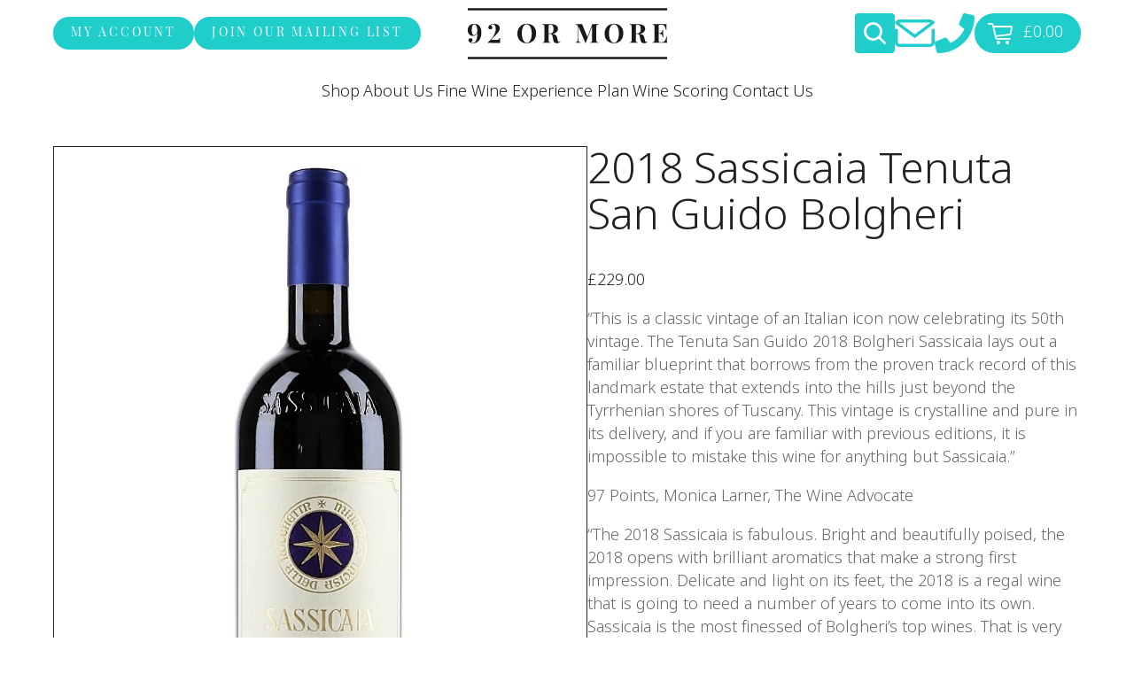

--- FILE ---
content_type: text/html; charset=UTF-8
request_url: https://www.92ormore.com/product/2018-sassicaia-tenuta-san-guido-bolgheri/
body_size: 59427
content:
<!DOCTYPE html>
<html lang="en">

<head>

	<meta name='robots' content='index, follow, max-image-preview:large, max-snippet:-1, max-video-preview:-1' />
<script id="cookie-law-info-gcm-var-js">
var _ckyGcm = {"status":true,"default_settings":[{"analytics":"denied","advertisement":"denied","functional":"denied","necessary":"granted","ad_user_data":"denied","ad_personalization":"denied","regions":"All"}],"wait_for_update":2000,"url_passthrough":false,"ads_data_redaction":false}</script>
<script id="cookie-law-info-gcm-js" type="text/javascript" src="https://www.92ormore.com/wp-content/plugins/cookie-law-info/lite/frontend/js/gcm.min.js"></script> <script id="cookieyes" type="text/javascript" src="https://cdn-cookieyes.com/client_data/856312ea75e5331f1d3c59dd/script.js"></script>
<!-- Google Tag Manager for WordPress by gtm4wp.com -->
<script data-cfasync="false" data-pagespeed-no-defer>
	var gtm4wp_datalayer_name = "dataLayer";
	var dataLayer = dataLayer || [];
	const gtm4wp_use_sku_instead = 0;
	const gtm4wp_currency = 'GBP';
	const gtm4wp_product_per_impression = 10;
	const gtm4wp_clear_ecommerce = false;
	const gtm4wp_datalayer_max_timeout = 2000;
</script>
<!-- End Google Tag Manager for WordPress by gtm4wp.com --><!-- Google tag (gtag.js) consent mode dataLayer added by Site Kit -->
<script type="text/javascript" id="google_gtagjs-js-consent-mode-data-layer">
/* <![CDATA[ */
window.dataLayer = window.dataLayer || [];function gtag(){dataLayer.push(arguments);}
gtag('consent', 'default', {"ad_personalization":"denied","ad_storage":"denied","ad_user_data":"denied","analytics_storage":"denied","functionality_storage":"denied","security_storage":"denied","personalization_storage":"denied","region":["AT","BE","BG","CH","CY","CZ","DE","DK","EE","ES","FI","FR","GB","GR","HR","HU","IE","IS","IT","LI","LT","LU","LV","MT","NL","NO","PL","PT","RO","SE","SI","SK"],"wait_for_update":500});
window._googlesitekitConsentCategoryMap = {"statistics":["analytics_storage"],"marketing":["ad_storage","ad_user_data","ad_personalization"],"functional":["functionality_storage","security_storage"],"preferences":["personalization_storage"]};
window._googlesitekitConsents = {"ad_personalization":"denied","ad_storage":"denied","ad_user_data":"denied","analytics_storage":"denied","functionality_storage":"denied","security_storage":"denied","personalization_storage":"denied","region":["AT","BE","BG","CH","CY","CZ","DE","DK","EE","ES","FI","FR","GB","GR","HR","HU","IE","IS","IT","LI","LT","LU","LV","MT","NL","NO","PL","PT","RO","SE","SI","SK"],"wait_for_update":500};
/* ]]> */
</script>
<!-- End Google tag (gtag.js) consent mode dataLayer added by Site Kit -->

	<!-- This site is optimized with the Yoast SEO Premium plugin v26.8 (Yoast SEO v26.8) - https://yoast.com/product/yoast-seo-premium-wordpress/ -->
	<meta name="description" content="2018 Sassicaia Tenuta San Guido Bolgheri is a fine red wine from Tuscany. The original Super Tuscan, 2018 Sassicaia is a standout vintage scoring 97 points." />
	<link rel="canonical" href="https://www.92ormore.com/product/2018-sassicaia-tenuta-san-guido-bolgheri/" />
	<meta property="og:locale" content="en_GB" />
	<meta property="og:type" content="product" />
	<meta property="og:title" content="2018 Sassicaia Tenuta San Guido Bolgheri" />
	<meta property="og:description" content="2018 Sassicaia Tenuta San Guido Bolgheri is a fine red wine from Tuscany. The original Super Tuscan, 2018 Sassicaia is a standout vintage scoring 97 points." />
	<meta property="og:url" content="https://www.92ormore.com/product/2018-sassicaia-tenuta-san-guido-bolgheri/" />
	<meta property="og:site_name" content="92 Or More Ltd" />
	<meta property="article:modified_time" content="2025-04-29T13:49:34+00:00" />
	<meta property="og:image" content="https://www.92ormore.com/wp-content/uploads/2024/02/2018_Sassicaia.png" />
	<meta property="og:image:width" content="284" />
	<meta property="og:image:height" content="1049" />
	<meta property="og:image:type" content="image/png" />
	<meta name="twitter:card" content="summary_large_image" />
	<meta name="twitter:label1" content="Price" />
	<meta name="twitter:data1" content="&pound;229.00" />
	<meta name="twitter:label2" content="Availability" />
	<meta name="twitter:data2" content="Out of stock" />
	<script type="application/ld+json" class="yoast-schema-graph">{"@context":"https://schema.org","@graph":[{"@type":["WebPage","ItemPage"],"@id":"https://www.92ormore.com/product/2018-sassicaia-tenuta-san-guido-bolgheri/","url":"https://www.92ormore.com/product/2018-sassicaia-tenuta-san-guido-bolgheri/","name":"2018 Sassicaia Tenuta San Guido Bolgheri - 92 Or More Ltd","isPartOf":{"@id":"https://www.92ormore.com/#website"},"primaryImageOfPage":{"@id":"https://www.92ormore.com/product/2018-sassicaia-tenuta-san-guido-bolgheri/#primaryimage"},"image":{"@id":"https://www.92ormore.com/product/2018-sassicaia-tenuta-san-guido-bolgheri/#primaryimage"},"thumbnailUrl":"https://www.92ormore.com/wp-content/uploads/2024/02/2018_Sassicaia.png","description":"2018 Sassicaia Tenuta San Guido Bolgheri is a fine red wine from Tuscany. The original Super Tuscan, 2018 Sassicaia is a standout vintage scoring 97 points.","breadcrumb":{"@id":"https://www.92ormore.com/product/2018-sassicaia-tenuta-san-guido-bolgheri/#breadcrumb"},"inLanguage":"en-GB","potentialAction":{"@type":"BuyAction","target":"https://www.92ormore.com/product/2018-sassicaia-tenuta-san-guido-bolgheri/"}},{"@type":"ImageObject","inLanguage":"en-GB","@id":"https://www.92ormore.com/product/2018-sassicaia-tenuta-san-guido-bolgheri/#primaryimage","url":"https://www.92ormore.com/wp-content/uploads/2024/02/2018_Sassicaia.png","contentUrl":"https://www.92ormore.com/wp-content/uploads/2024/02/2018_Sassicaia.png","width":284,"height":1049},{"@type":"BreadcrumbList","@id":"https://www.92ormore.com/product/2018-sassicaia-tenuta-san-guido-bolgheri/#breadcrumb","itemListElement":[{"@type":"ListItem","position":1,"name":"Home","item":"https://www.92ormore.com/"},{"@type":"ListItem","position":2,"name":"Shop","item":"https://www.92ormore.com/shop/"},{"@type":"ListItem","position":3,"name":"2018 Sassicaia Tenuta San Guido Bolgheri"}]},{"@type":"WebSite","@id":"https://www.92ormore.com/#website","url":"https://www.92ormore.com/","name":"92 Or More","description":"Fine Wine No Fuss","publisher":{"@id":"https://www.92ormore.com/#organization"},"alternateName":"92 Or More","potentialAction":[{"@type":"SearchAction","target":{"@type":"EntryPoint","urlTemplate":"https://www.92ormore.com/?s={search_term_string}"},"query-input":{"@type":"PropertyValueSpecification","valueRequired":true,"valueName":"search_term_string"}}],"inLanguage":"en-GB"},{"@type":"Organization","@id":"https://www.92ormore.com/#organization","name":"92 or More","alternateName":"92 Or More","url":"https://www.92ormore.com/","logo":{"@type":"ImageObject","inLanguage":"en-GB","@id":"https://www.92ormore.com/#/schema/logo/image/","url":"https://www.92ormore.com/wp-content/uploads/2022/10/92-or-more-stacked-colour.svg","contentUrl":"https://www.92ormore.com/wp-content/uploads/2022/10/92-or-more-stacked-colour.svg","width":42,"height":37,"caption":"92 or More"},"image":{"@id":"https://www.92ormore.com/#/schema/logo/image/"},"sameAs":["https://www.facebook.com/92ormoreuk","https://www.instagram.com/92_or_more/","https://www.linkedin.com/company/92-or-more/"]}]}</script>
	<meta property="product:price:amount" content="229.00" />
	<meta property="product:price:currency" content="GBP" />
	<meta property="og:availability" content="out of stock" />
	<meta property="product:availability" content="out of stock" />
	<meta property="product:retailer_item_id" content="WPS-81DF3" />
	<meta property="product:condition" content="new" />
	<!-- / Yoast SEO Premium plugin. -->


<link rel='dns-prefetch' href='//widget.trustpilot.com' />
<link rel='dns-prefetch' href='//www.googletagmanager.com' />
<link rel="alternate" type="application/rss+xml" title="92 Or More Ltd &raquo; 2018 Sassicaia Tenuta San Guido Bolgheri Comments Feed" href="https://www.92ormore.com/product/2018-sassicaia-tenuta-san-guido-bolgheri/feed/" />
<link rel="alternate" title="oEmbed (JSON)" type="application/json+oembed" href="https://www.92ormore.com/wp-json/oembed/1.0/embed?url=https%3A%2F%2Fwww.92ormore.com%2Fproduct%2F2018-sassicaia-tenuta-san-guido-bolgheri%2F" />
<link rel="alternate" title="oEmbed (XML)" type="text/xml+oembed" href="https://www.92ormore.com/wp-json/oembed/1.0/embed?url=https%3A%2F%2Fwww.92ormore.com%2Fproduct%2F2018-sassicaia-tenuta-san-guido-bolgheri%2F&#038;format=xml" />
<style id='wp-img-auto-sizes-contain-inline-css' type='text/css'>
img:is([sizes=auto i],[sizes^="auto," i]){contain-intrinsic-size:3000px 1500px}
/*# sourceURL=wp-img-auto-sizes-contain-inline-css */
</style>
<!-- <link rel='stylesheet' id='wc-points-and-rewards-blocks-integration-css' href='https://www.92ormore.com/wp-content/plugins/woocommerce-points-and-rewards/build/style-index.css?ver=1.18.19' type='text/css' media='all' /> -->
<!-- <link rel='stylesheet' id='woo-conditional-shipping-blocks-style-css' href='https://www.92ormore.com/wp-content/plugins/woo-conditional-shipping-pro/frontend/css/woo-conditional-shipping.css?ver=3.6.1.pro' type='text/css' media='all' /> -->
<link rel="stylesheet" type="text/css" href="//www.92ormore.com/wp-content/cache/wpfc-minified/2c5j1y85/bmxlv.css" media="all"/>
<style id='classic-theme-styles-inline-css' type='text/css'>
/*! This file is auto-generated */
.wp-block-button__link{color:#fff;background-color:#32373c;border-radius:9999px;box-shadow:none;text-decoration:none;padding:calc(.667em + 2px) calc(1.333em + 2px);font-size:1.125em}.wp-block-file__button{background:#32373c;color:#fff;text-decoration:none}
/*# sourceURL=/wp-includes/css/classic-themes.min.css */
</style>
<style id='age-gate-custom-inline-css' type='text/css'>
:root{--ag-background-color: rgba(255,255,255,0.5);--ag-background-image-position: center center;--ag-background-image-opacity: 1;--ag-form-background: rgba(255,255,255,1);--ag-text-color: #000000;--ag-blur: 5px;}
/*# sourceURL=age-gate-custom-inline-css */
</style>
<!-- <link rel='stylesheet' id='age-gate-css' href='https://www.92ormore.com/wp-content/plugins/age-gate/dist/main.css?ver=3.7.2' type='text/css' media='all' /> -->
<link rel="stylesheet" type="text/css" href="//www.92ormore.com/wp-content/cache/wpfc-minified/31hynlvk/bmxlv.css" media="all"/>
<style id='age-gate-options-inline-css' type='text/css'>
:root{--ag-background-color: rgba(255,255,255,0.5);--ag-background-image-position: center center;--ag-background-image-opacity: 1;--ag-form-background: rgba(255,255,255,1);--ag-text-color: #000000;--ag-blur: 5px;}
/*# sourceURL=age-gate-options-inline-css */
</style>
<!-- <link rel='stylesheet' id='woocommerce-layout-css' href='https://www.92ormore.com/wp-content/plugins/woocommerce/assets/css/woocommerce-layout.css?ver=10.4.3' type='text/css' media='all' /> -->
<link rel="stylesheet" type="text/css" href="//www.92ormore.com/wp-content/cache/wpfc-minified/d66y7icc/bmxlv.css" media="all"/>
<!-- <link rel='stylesheet' id='woocommerce-smallscreen-css' href='https://www.92ormore.com/wp-content/plugins/woocommerce/assets/css/woocommerce-smallscreen.css?ver=10.4.3' type='text/css' media='only screen and (max-width: 768px)' /> -->
<link rel="stylesheet" type="text/css" href="//www.92ormore.com/wp-content/cache/wpfc-minified/7jtsn0d0/bmxlv.css" media="only screen and (max-width: 768px)"/>
<!-- <link rel='stylesheet' id='woocommerce-general-css' href='https://www.92ormore.com/wp-content/plugins/woocommerce/assets/css/woocommerce.css?ver=10.4.3' type='text/css' media='all' /> -->
<link rel="stylesheet" type="text/css" href="//www.92ormore.com/wp-content/cache/wpfc-minified/eeodh114/bmxlv.css" media="all"/>
<style id='woocommerce-inline-inline-css' type='text/css'>
.woocommerce form .form-row .required { visibility: visible; }
/*# sourceURL=woocommerce-inline-inline-css */
</style>
<!-- <link rel='stylesheet' id='dashicons-css' href='https://www.92ormore.com/wp-includes/css/dashicons.min.css?ver=6.9' type='text/css' media='all' /> -->
<!-- <link rel='stylesheet' id='woocommerce-addons-css-css' href='https://www.92ormore.com/wp-content/plugins/woocommerce-product-addons/assets/css/frontend/frontend.css?ver=8.1.2' type='text/css' media='all' /> -->
<!-- <link rel='stylesheet' id='woo_conditional_shipping_css-css' href='https://www.92ormore.com/wp-content/plugins/woo-conditional-shipping-pro/includes/frontend/../../frontend/css/woo-conditional-shipping.css?ver=3.6.1.pro' type='text/css' media='all' /> -->
<!-- <link rel='stylesheet' id='wc_stripe_express_checkout_style-css' href='https://www.92ormore.com/wp-content/plugins/woocommerce-gateway-stripe/build/express-checkout.css?ver=f49792bd42ded7e3e1cb' type='text/css' media='all' /> -->
<!-- <link rel='stylesheet' id='sib-front-css-css' href='https://www.92ormore.com/wp-content/plugins/mailin/css/mailin-front.css?ver=6.9' type='text/css' media='all' /> -->
<link rel="stylesheet" type="text/css" href="//www.92ormore.com/wp-content/cache/wpfc-minified/9holeudj/bmxlv.css" media="all"/>
<script type="text/template" id="tmpl-variation-template">
	<div class="woocommerce-variation-description">{{{ data.variation.variation_description }}}</div>
	<div class="woocommerce-variation-price">{{{ data.variation.price_html }}}</div>
	<div class="woocommerce-variation-availability">{{{ data.variation.availability_html }}}</div>
</script>
<script type="text/template" id="tmpl-unavailable-variation-template">
	<p role="alert">Sorry, this product is unavailable. Please choose a different combination.</p>
</script>
<script type="text/javascript" id="cookie-law-info-wca-js-before">
/* <![CDATA[ */
const _ckyGsk = true;
//# sourceURL=cookie-law-info-wca-js-before
/* ]]> */
</script>
<script type="text/javascript" src="https://www.92ormore.com/wp-content/plugins/cookie-law-info/lite/frontend/js/wca.min.js?ver=3.3.9.1" id="cookie-law-info-wca-js"></script>
<script type="text/javascript" src="https://www.92ormore.com/wp-includes/js/jquery/jquery.min.js?ver=3.7.1" id="jquery-core-js"></script>
<script type="text/javascript" src="https://www.92ormore.com/wp-includes/js/jquery/jquery-migrate.min.js?ver=3.4.1" id="jquery-migrate-js"></script>
<script type="text/javascript" src="https://www.92ormore.com/wp-includes/js/underscore.min.js?ver=1.13.7" id="underscore-js"></script>
<script type="text/javascript" id="wp-util-js-extra">
/* <![CDATA[ */
var _wpUtilSettings = {"ajax":{"url":"/wp-admin/admin-ajax.php"}};
//# sourceURL=wp-util-js-extra
/* ]]> */
</script>
<script type="text/javascript" src="https://www.92ormore.com/wp-includes/js/wp-util.min.js?ver=6.9" id="wp-util-js"></script>
<script type="text/javascript" src="https://www.92ormore.com/wp-content/plugins/woocommerce/assets/js/jquery-blockui/jquery.blockUI.min.js?ver=2.7.0-wc.10.4.3" id="wc-jquery-blockui-js" data-wp-strategy="defer"></script>
<script type="text/javascript" id="tp-js-js-extra">
/* <![CDATA[ */
var trustpilot_settings = {"key":"Mb3BoVp2M3ZWiKrB","TrustpilotScriptUrl":"https://invitejs.trustpilot.com/tp.min.js","IntegrationAppUrl":"//ecommscript-integrationapp.trustpilot.com","PreviewScriptUrl":"//ecommplugins-scripts.trustpilot.com/v2.1/js/preview.min.js","PreviewCssUrl":"//ecommplugins-scripts.trustpilot.com/v2.1/css/preview.min.css","PreviewWPCssUrl":"//ecommplugins-scripts.trustpilot.com/v2.1/css/preview_wp.css","WidgetScriptUrl":"//widget.trustpilot.com/bootstrap/v5/tp.widget.bootstrap.min.js"};
//# sourceURL=tp-js-js-extra
/* ]]> */
</script>
<script type="text/javascript" src="https://www.92ormore.com/wp-content/plugins/trustpilot-reviews/review/assets/js/headerScript.min.js?ver=1.0&#039; async=&#039;async" id="tp-js-js"></script>
<script type="text/javascript" src="//widget.trustpilot.com/bootstrap/v5/tp.widget.bootstrap.min.js?ver=1.0&#039; async=&#039;async" id="widget-bootstrap-js"></script>
<script type="text/javascript" id="trustbox-js-extra">
/* <![CDATA[ */
var trustbox_settings = {"page":"product","sku":["WPS-81DF3","TRUSTPILOT_SKU_VALUE_3261"],"name":"2018 Sassicaia Tenuta San Guido Bolgheri"};
var trustpilot_trustbox_settings = {"trustboxes":[{"enabled":"enabled","snippet":"[base64]","customizations":"[base64]","defaults":"[base64]","page":"landing","position":"before","corner":"top: #{Y}px; left: #{X}px;","paddingx":"0","paddingy":"0","zindex":"3","clear":"both","xpaths":"[base64]","sku":"TRUSTPILOT_SKU_VALUE_8320,WPS-3BB1C","name":"2024 Tolpuddle Vineyard Chardonnay","widgetName":"Micro Review Count","repeatable":false,"uuid":"eef3d22b-5f7d-c6a9-b81e-2f319c4b817e","error":null,"repeatXpath":{"xpathById":{"prefix":"","suffix":""},"xpathFromRoot":{"prefix":"","suffix":""}},"width":"100%","height":"24px","locale":"en-US","minReviewCount":50,"theme":"dark"},{"enabled":"enabled","snippet":"[base64]","customizations":"[base64]","defaults":"[base64]","page":"landing","position":"after","corner":"top: #{Y}px; left: #{X}px;","paddingx":"0","paddingy":"15","zindex":"1000","clear":"both","xpaths":"WyJpZChcInNoaWZ0ZXJcIikvRElWWzNdL0RJVlsyXS9ESVZbMV0iLCIvL0RJVltAY2xhc3M9XCJ3cF9jb250ZW50XCJdIiwiL0hUTUxbMV0vQk9EWVsxXS9ESVZbNF0vRElWWzFdL0RJVlszXS9ESVZbMl0vRElWWzFdIl0=","sku":"TRUSTPILOT_SKU_VALUE_8320,WPS-3BB1C","name":"2024 Tolpuddle Vineyard Chardonnay","widgetName":"Micro Review Count","repeatable":false,"uuid":"2bed6714-9a3f-495b-f973-026996356fca","error":null,"repeatXpath":{"xpathById":{"prefix":"","suffix":""},"xpathFromRoot":{"prefix":"","suffix":""}},"width":"100%","height":"24px","locale":"en-US","theme":"light"},{"enabled":"enabled","snippet":"[base64]","customizations":"[base64]","defaults":"[base64]","page":"category","position":"before","corner":"top: #{Y}px; left: #{X}px;","paddingx":"0","paddingy":"0","zindex":"1000","clear":"both","xpaths":"[base64]","sku":"TRUSTPILOT_SKU_VALUE_8320,WPS-3BB1C","name":"2024 Tolpuddle Vineyard Chardonnay","widgetName":"Micro Review Count","repeatable":false,"uuid":"02ea0dda-fe56-8fa8-2bcc-383c32c41745","error":null,"repeatXpath":{"xpathById":{"prefix":"","suffix":""},"xpathFromRoot":{"prefix":"","suffix":""}}},{"enabled":"enabled","snippet":"[base64]","customizations":"[base64]","defaults":"[base64]","page":"product","position":"after","corner":"top: #{Y}px; left: #{X}px;","paddingx":"0","paddingy":"0","zindex":"1000","clear":"both","xpaths":"[base64]","sku":"TRUSTPILOT_SKU_VALUE_8320,WPS-3BB1C","name":"2024 Tolpuddle Vineyard Chardonnay","widgetName":"Micro Review Count","repeatable":false,"uuid":"a19b607e-c8a7-034e-7e1f-2b675a6b32bc","error":null,"repeatXpath":{"xpathById":{"prefix":"","suffix":""},"xpathFromRoot":{"prefix":"","suffix":""}},"width":"100%","height":"24px","locale":"en-US"},{"enabled":"enabled","snippet":"[base64]","customizations":"[base64]","defaults":"[base64]","page":"ahr0chm6ly93d3cuotjvcm1vcmuuy29tl3nob3av","position":"before","corner":"top: #{Y}px; left: #{X}px;","paddingx":"0","paddingy":"0","zindex":"1000","clear":"both","xpaths":"[base64]","sku":"TRUSTPILOT_SKU_VALUE_8320,WPS-3BB1C","name":"2024 Tolpuddle Vineyard Chardonnay","widgetName":"Micro Review Count","repeatable":false,"uuid":"ddc2855a-b484-e4ed-2b74-efa6ea719ddc","error":null}]};
//# sourceURL=trustbox-js-extra
/* ]]> */
</script>
<script type="text/javascript" src="https://www.92ormore.com/wp-content/plugins/trustpilot-reviews/review/assets/js/trustBoxScript.min.js?ver=1.0&#039; async=&#039;async" id="trustbox-js"></script>
<script type="text/javascript" id="wc-add-to-cart-js-extra">
/* <![CDATA[ */
var wc_add_to_cart_params = {"ajax_url":"/wp-admin/admin-ajax.php","wc_ajax_url":"/?wc-ajax=%%endpoint%%","i18n_view_cart":"View basket","cart_url":"https://www.92ormore.com/basket/","is_cart":"","cart_redirect_after_add":"no"};
//# sourceURL=wc-add-to-cart-js-extra
/* ]]> */
</script>
<script type="text/javascript" src="https://www.92ormore.com/wp-content/plugins/woocommerce/assets/js/frontend/add-to-cart.min.js?ver=10.4.3" id="wc-add-to-cart-js" defer="defer" data-wp-strategy="defer"></script>
<script type="text/javascript" id="wc-single-product-js-extra">
/* <![CDATA[ */
var wc_single_product_params = {"i18n_required_rating_text":"Please select a rating","i18n_rating_options":["1 of 5 stars","2 of 5 stars","3 of 5 stars","4 of 5 stars","5 of 5 stars"],"i18n_product_gallery_trigger_text":"View full-screen image gallery","review_rating_required":"yes","flexslider":{"rtl":false,"animation":"slide","smoothHeight":true,"directionNav":false,"controlNav":"thumbnails","slideshow":false,"animationSpeed":500,"animationLoop":false,"allowOneSlide":false},"zoom_enabled":"","zoom_options":[],"photoswipe_enabled":"","photoswipe_options":{"shareEl":false,"closeOnScroll":false,"history":false,"hideAnimationDuration":0,"showAnimationDuration":0},"flexslider_enabled":""};
//# sourceURL=wc-single-product-js-extra
/* ]]> */
</script>
<script type="text/javascript" src="https://www.92ormore.com/wp-content/plugins/woocommerce/assets/js/frontend/single-product.min.js?ver=10.4.3" id="wc-single-product-js" defer="defer" data-wp-strategy="defer"></script>
<script type="text/javascript" src="https://www.92ormore.com/wp-content/plugins/woocommerce/assets/js/js-cookie/js.cookie.min.js?ver=2.1.4-wc.10.4.3" id="wc-js-cookie-js" defer="defer" data-wp-strategy="defer"></script>
<script type="text/javascript" id="woocommerce-js-extra">
/* <![CDATA[ */
var woocommerce_params = {"ajax_url":"/wp-admin/admin-ajax.php","wc_ajax_url":"/?wc-ajax=%%endpoint%%","i18n_password_show":"Show password","i18n_password_hide":"Hide password"};
//# sourceURL=woocommerce-js-extra
/* ]]> */
</script>
<script type="text/javascript" src="https://www.92ormore.com/wp-content/plugins/woocommerce/assets/js/frontend/woocommerce.min.js?ver=10.4.3" id="woocommerce-js" defer="defer" data-wp-strategy="defer"></script>
<script type="text/javascript" src="https://www.92ormore.com/wp-content/plugins/woocommerce/assets/js/dompurify/purify.min.js?ver=10.4.3" id="wc-dompurify-js" defer="defer" data-wp-strategy="defer"></script>
<script type="text/javascript" id="woo-conditional-shipping-js-js-extra">
/* <![CDATA[ */
var conditional_shipping_settings = {"trigger_fields":[]};
//# sourceURL=woo-conditional-shipping-js-js-extra
/* ]]> */
</script>
<script type="text/javascript" src="https://www.92ormore.com/wp-content/plugins/woo-conditional-shipping-pro/includes/frontend/../../frontend/js/woo-conditional-shipping.js?ver=3.6.1.pro" id="woo-conditional-shipping-js-js"></script>
<script type="text/javascript" src="https://www.92ormore.com/wp-includes/js/dist/hooks.min.js?ver=dd5603f07f9220ed27f1" id="wp-hooks-js"></script>
<script type="text/javascript" id="wpm-js-extra">
/* <![CDATA[ */
var wpm = {"ajax_url":"https://www.92ormore.com/wp-admin/admin-ajax.php","root":"https://www.92ormore.com/wp-json/","nonce_wp_rest":"202bf4173f","nonce_ajax":"3fc359a948"};
//# sourceURL=wpm-js-extra
/* ]]> */
</script>
<script type="text/javascript" src="https://www.92ormore.com/wp-content/plugins/woocommerce-google-adwords-conversion-tracking-tag/js/public/free/wpm-public.p1.min.js?ver=1.54.1" id="wpm-js"></script>
<script type="text/javascript" id="sib-front-js-js-extra">
/* <![CDATA[ */
var sibErrMsg = {"invalidMail":"Please fill out valid email address","requiredField":"Please fill out required fields","invalidDateFormat":"Please fill out valid date format","invalidSMSFormat":"Please fill out valid phone number"};
var ajax_sib_front_object = {"ajax_url":"https://www.92ormore.com/wp-admin/admin-ajax.php","ajax_nonce":"bb59204c7e","flag_url":"https://www.92ormore.com/wp-content/plugins/mailin/img/flags/"};
//# sourceURL=sib-front-js-js-extra
/* ]]> */
</script>
<script type="text/javascript" src="https://www.92ormore.com/wp-content/plugins/mailin/js/mailin-front.js?ver=1768467706" id="sib-front-js-js"></script>
<link rel="https://api.w.org/" href="https://www.92ormore.com/wp-json/" /><link rel="alternate" title="JSON" type="application/json" href="https://www.92ormore.com/wp-json/wp/v2/product/3261" /><link rel="EditURI" type="application/rsd+xml" title="RSD" href="https://www.92ormore.com/xmlrpc.php?rsd" />
<meta name="generator" content="WordPress 6.9" />
<meta name="generator" content="WooCommerce 10.4.3" />
<link rel='shortlink' href='https://www.92ormore.com/?p=3261' />
<meta name="generator" content="Site Kit by Google 1.170.0" />
<!-- Google Tag Manager for WordPress by gtm4wp.com -->
<!-- GTM Container placement set to automatic -->
<script data-cfasync="false" data-pagespeed-no-defer>
	var dataLayer_content = {"pagePostType":"product","pagePostType2":"single-product","pagePostAuthor":"92 Or More Admin","gtm.whitelist":["awct","sp","baut","ga","ua","ts"],"gtm.blacklist":[],"productRatingCounts":[],"productAverageRating":0,"productReviewCount":0,"productType":"simple","productIsVariable":0};
	dataLayer.push( dataLayer_content );
</script>
<script data-cfasync="false" data-pagespeed-no-defer>
(function(w,d,s,l,i){w[l]=w[l]||[];w[l].push({'gtm.start':
new Date().getTime(),event:'gtm.js'});var f=d.getElementsByTagName(s)[0],
j=d.createElement(s),dl=l!='dataLayer'?'&l='+l:'';j.async=true;j.src=
'//www.googletagmanager.com/gtm.js?id='+i+dl;f.parentNode.insertBefore(j,f);
})(window,document,'script','dataLayer','GTM-T2QP76SW');
</script>
<!-- End Google Tag Manager for WordPress by gtm4wp.com --><link rel="icon" type="image/png" href="/wp-content/uploads/fbrfg/favicon-96x96.png" sizes="96x96" />
<link rel="icon" type="image/svg+xml" href="/wp-content/uploads/fbrfg/favicon.svg" />
<link rel="shortcut icon" href="/wp-content/uploads/fbrfg/favicon.ico" />
<link rel="apple-touch-icon" sizes="180x180" href="/wp-content/uploads/fbrfg/apple-touch-icon.png" />
<meta name="apple-mobile-web-app-title" content="92 Or More" />
<link rel="manifest" href="/wp-content/uploads/fbrfg/site.webmanifest" /><!-- Google site verification - Google for WooCommerce -->
<meta name="google-site-verification" content="72n51VDNiK9IN3VkY0U2NIBQVCURJKzM8CCQdVxR2EI" />

	<style>

		body {
			opacity: 0;
		}

	</style>

	<noscript><style>.woocommerce-product-gallery{ opacity: 1 !important; }</style></noscript>
	
<!-- START Pixel Manager for WooCommerce -->

		<script>

			window.wpmDataLayer = window.wpmDataLayer || {};
			window.wpmDataLayer = Object.assign(window.wpmDataLayer, {"cart":{},"cart_item_keys":{},"version":{"number":"1.54.1","pro":false,"eligible_for_updates":false,"distro":"fms","beta":false,"show":true},"pixels":{"google":{"linker":{"settings":null},"user_id":false,"ads":{"conversion_ids":{"AW-11040548730":"uf_XCMv6sbIbEPrOxZAp"},"dynamic_remarketing":{"status":true,"id_type":"post_id","send_events_with_parent_ids":true},"google_business_vertical":"retail","phone_conversion_number":"","phone_conversion_label":""},"analytics":{"ga4":{"measurement_id":"G-3572TWJ1WV","parameters":{},"mp_active":false,"debug_mode":false,"page_load_time_tracking":false},"id_type":"post_id"},"tag_id":"AW-11040548730","tag_id_suppressed":["G-3572TWJ1WV"],"tag_gateway":{"measurement_path":""},"tcf_support":false,"consent_mode":{"is_active":true,"wait_for_update":500,"ads_data_redaction":false,"url_passthrough":true}}},"shop":{"list_name":"Product | 2018 Sassicaia Tenuta San Guido Bolgheri","list_id":"product_2018-sassicaia-tenuta-san-guido-bolgheri","page_type":"product","product_type":"simple","currency":"GBP","selectors":{"addToCart":[],"beginCheckout":[]},"order_duplication_prevention":true,"view_item_list_trigger":{"test_mode":false,"background_color":"green","opacity":0.5,"repeat":true,"timeout":1000,"threshold":0.8},"variations_output":true,"session_active":true},"page":{"id":3261,"title":"2018 Sassicaia Tenuta San Guido Bolgheri","type":"product","categories":[],"parent":{"id":0,"title":"2018 Sassicaia Tenuta San Guido Bolgheri","type":"product","categories":[]}},"general":{"user_logged_in":false,"scroll_tracking_thresholds":[],"page_id":3261,"exclude_domains":[],"server_2_server":{"active":false,"user_agent_exclude_patterns":[],"ip_exclude_list":[],"pageview_event_s2s":{"is_active":false,"pixels":[]}},"consent_management":{"explicit_consent":false},"lazy_load_pmw":false,"chunk_base_path":"https://www.92ormore.com/wp-content/plugins/woocommerce-google-adwords-conversion-tracking-tag/js/public/free/","modules":{"load_deprecated_functions":false}}});

		</script>

		
<!-- END Pixel Manager for WooCommerce -->
			<meta name="pm-dataLayer-meta" content="3261" class="wpmProductId"
				  data-id="3261">
					<script>
			(window.wpmDataLayer = window.wpmDataLayer || {}).products                = window.wpmDataLayer.products || {};
			window.wpmDataLayer.products[3261] = {"id":"3261","sku":"WPS-81DF3","price":229,"brand":"","quantity":1,"dyn_r_ids":{"post_id":"3261","sku":"WPS-81DF3","gpf":"woocommerce_gpf_3261","gla":"gla_3261"},"is_variable":false,"type":"simple","name":"2018 Sassicaia Tenuta San Guido Bolgheri","category":["Red"],"is_variation":false};
					</script>
		<!-- Google Tag Manager -->
<script>(function(w,d,s,l,i){w[l]=w[l]||[];w[l].push({'gtm.start':
new Date().getTime(),event:'gtm.js'});var f=d.getElementsByTagName(s)[0],
j=d.createElement(s),dl=l!='dataLayer'?'&l='+l:'';j.async=true;j.src=
'https://www.googletagmanager.com/gtm.js?id='+i+dl;f.parentNode.insertBefore(j,f);
})(window,document,'script','dataLayer','GTM-T2QP76SW');</script>
<!-- End Google Tag Manager -->
<link rel="icon" type="image/png" href="/favicon-96x96.png" sizes="96x96" /><script type="text/javascript" src="https://cdn.brevo.com/js/sdk-loader.js" async></script>
<script type="text/javascript">
  window.Brevo = window.Brevo || [];
  window.Brevo.push(['init', {"client_key":"lrm41maw32bpngifbfs570ca","email_id":null,"push":{"customDomain":"https:\/\/www.92ormore.com\/wp-content\/plugins\/mailin\/"},"service_worker_url":"sw.js?key=${key}","frame_url":"brevo-frame.html"}]);
</script>
<!-- Google Tag Manager snippet added by Site Kit -->
<script type="text/javascript">
/* <![CDATA[ */

			( function( w, d, s, l, i ) {
				w[l] = w[l] || [];
				w[l].push( {'gtm.start': new Date().getTime(), event: 'gtm.js'} );
				var f = d.getElementsByTagName( s )[0],
					j = d.createElement( s ), dl = l != 'dataLayer' ? '&l=' + l : '';
				j.async = true;
				j.src = 'https://www.googletagmanager.com/gtm.js?id=' + i + dl;
				f.parentNode.insertBefore( j, f );
			} )( window, document, 'script', 'dataLayer', 'GTM-TDXWLMSX' );
			
/* ]]> */
</script>

<!-- End Google Tag Manager snippet added by Site Kit -->
<link rel="icon" href="https://www.92ormore.com/wp-content/uploads/2022/10/92-or-more-stacked-colour.svg" sizes="32x32" />
<link rel="icon" href="https://www.92ormore.com/wp-content/uploads/2022/10/92-or-more-stacked-colour.svg" sizes="192x192" />
<link rel="apple-touch-icon" href="https://www.92ormore.com/wp-content/uploads/2022/10/92-or-more-stacked-colour.svg" />
<meta name="msapplication-TileImage" content="https://www.92ormore.com/wp-content/uploads/2022/10/92-or-more-stacked-colour.svg" />
<style>/*@import url('https://fonts.googleapis.com/css2?family=Poppins:ital,wght@0,400;0,700;1,400&display=swap');*/@import url("https://use.typekit.net/pux6azw.css");body , textarea , input , select {color: #666666;font-family: 'noto-sans','Helvetica', sans-serif;font-size: 18px;margin: 0;}.error_404 {text-align: center;padding: 200px 0;}h1 , h2 , h3 , h4 , h5 , h6 , .hero , .title-large, .title-medium, .title-small {color: #212121;font-size:  clamp(22px, 5vw, 48px);font-weight: 300;margin: 0.7em 0;line-height: 1.1em;}.hero {font-size: clamp(24px, 5vw, 64px);}h3 , .title-medium {font-size:  clamp(20px, 4.5vw, 38px);}h4 , .title-small {font-size:  clamp(18px, 4vw, 30px);}h5 , h6 {font-size:  clamp(18px, 4vw, 22px);}a {text-decoration: none;transition: .3s;color: #1fcecb;}a:hover {text-decoration: underline;}.bg_primary .wp_content a {color: #212121;}.wp_content > :first-child {margin-top: 0;}.wp_content > :last-child {margin-bottom: 0;}ul.check_ul {list-style: none;padding: 0;}ul.check_ul > li {display: flex;justify-content: flex-start;align-items: center;margin-bottom: 10px;}ul.check_ul > li:last-child {margin-bottom: 0;}ul.check_ul > li::before {content: '';margin-right: 15px;min-width: 30px;min-height: 30px;background: center / 30px 30px no-repeat url("data:image/svg+xml,%3Csvg width='30' height='30' fill='none' xmlns='http://www.w3.org/2000/svg'%3E%3Cpath d='m11.7 14.1-1.78 1.8 4.75 5.05 7.8-7.94-2.08-2.13-5.77 6.19-2.92-2.98Z' fill='%231fcecb'/%3E%3Cpath fill-rule='evenodd' clip-rule='evenodd' d='M30 15.37A14.5 14.5 0 0 1 15.44 29.8 14.5 14.5 0 0 1 .88 15.37 14.5 14.5 0 0 1 15.44.92 14.5 14.5 0 0 1 30 15.37Zm-2 0A12.5 12.5 0 0 1 15.44 27.8 12.5 12.5 0 0 1 2.88 15.37 12.5 12.5 0 0 1 15.44 2.92 12.5 12.5 0 0 1 28 15.37Z' fill='%231fcecb'/%3E%3C/svg%3E");}.bg_primary ul.check_ul > li::before {background: center / 30px 30px no-repeat url("data:image/svg+xml,%3Csvg width='30' height='30' fill='none' xmlns='http://www.w3.org/2000/svg'%3E%3Cpath d='m11.7 14.1-1.78 1.8 4.75 5.05 7.8-7.94-2.08-2.13-5.77 6.19-2.92-2.98Z' fill='%23212121'/%3E%3Cpath fill-rule='evenodd' clip-rule='evenodd' d='M30 15.37A14.5 14.5 0 0 1 15.44 29.8 14.5 14.5 0 0 1 .88 15.37 14.5 14.5 0 0 1 15.44.92 14.5 14.5 0 0 1 30 15.37Zm-2 0A12.5 12.5 0 0 1 15.44 27.8 12.5 12.5 0 0 1 2.88 15.37 12.5 12.5 0 0 1 15.44 2.92 12.5 12.5 0 0 1 28 15.37Z' fill='%23212121'/%3E%3C/svg%3E");}.button, .secondary_button, .third_button, .fourth_button, .avwp-av button.yes, .avwp-av button.no, button.age-gate-button, button.age-gate-submit-no, button.age-gate-submit-yes, button.age-gate__button, button.age-gate__submit--no, button.age-gate__submit--yes {padding: 8px 20px;border-radius: 40px;display: inline-block;    text-transform: uppercase;text-decoration: none;letter-spacing: 0.2em;font-size: 14px;line-height: 150%;border: none;-webkit-appearance: none;-moz-appearance: none;appearance: none;cursor: pointer;position: relative;font-family:'playfair-display','Helvetica', sans-serif;top: 0;left: 0;}.button:hover , .secondary_button:hover, .third_button:hover, .fourth_button:hover, .avwp-av button.yes:hover, .avwp-av button.no:hover, button.age-gate-button:hover, button.age-gate-submit-no:hover, button.age-gate-submit-yes:hover, button.age-gate__button:hover, button.age-gate__submit--no:hover, button.age-gate__submit--yes:hover {text-decoration: none;top: -3px;left: -3px;}.avwp-av button.yes:hover {    background: inherit;}.button {background-color: #1fcecb;color: #ffffff;}.button.outline, .woocommerce a.button.my-account-mobile {background-color: rgba(0,0,0,0);border: 2px solid #1fcecb;color: #1fcecb;}.secondary_button, .avwp-av button.no, button.age-gate-button, button.age-gate-submit-no, button.age-gate__button, button.age-gate__submit--no {background-color: #212121;color: #ffffff;}.secondary_button.outline, .avwp-av button.yes, button.age-gate-button, button.age-gate-submit-yes, button.age-gate__button, button.age-gate__submit--yes {background-color: rgba(0,0,0,0);border: 2px solid #212121;color: #212121;}.third_button {background-color: #822f00;color: #ffffff;}.third_button.outline {background-color: rgba(0,0,0,0);border: 2px solid #822f00;color: #822f00;}.fourth_button {background-color: #ff0000;color: #ffffff;}.fourth_button.outline {background-color: rgba(0,0,0,0);border: 2px solid #ff0000;color: #ff0000;}button {-webkit-appearance: none;-moz-appearance: none;appearance: none;}input[type=search] {-webkit-appearance: none;}@media (max-width: 450px) {.button , .secondary_button, .third_button, .fourth_button {min-width: 100%;box-sizing: border-box;margin-top: 10px;        text-align: center;}.button:first-child , .secondary_button:first-child, .third_button:first-child, .fourth_button:first-child {margin: 0;}}.bg_primary .button , .bg_primary a.button {background-color: #ffffff;color: #1fcecb;}.bg_secondary .secondary_button {background-color: #ffffff;color: #212121;}.bg_primary .button.outline , .bg_secondary .secondary_button.outline {background-color: rgba(0,0,0,0);border: 2px solid #ffffff;color: #ffffff;}.bg_primary .secondary_button , .bg_primary a.secondary_button {color: #ffffff;}.bg_primary .secondary_button.outline , .bg_primary a.secondary_button.outline {color: #212121;}.bg_light_grey {background: #f7f7ff;}.bg_primary {background: #1fcecb;}.bg_secondary {background: #212121;}.bg_primary .wp_content > * , .bg_secondary .wp_content > * {color: #ffffff;}.padding_top_default {padding-top: clamp(15px, 6vw, 60px);}.padding_top_half {padding-top: clamp(15px, 6vw, 30px);}.padding_top_quarter {padding-top: clamp(15px, 6vw, 15px);}.padding_top_none {padding-top: 1px;}.padding_bottom_default {padding-bottom: clamp(15px, 6vw, 60px);}.padding_bottom_half {padding-bottom: clamp(15px, 6vw, 30px);}.padding_bottom_quarter {padding-bottom: clamp(15px, 6vw, 15px);}.padding_bottom_none {padding-bottom: 1px;}div.padding_full_width {padding-left: clamp(15px, 6vw, 60px);padding-right: clamp(15px, 6vw, 60px);}div.padding_xl {padding-left: max(clamp(15px, 6vw, 60px), calc(50% - 700px));padding-right: max(clamp(15px, 6vw, 60px), calc(50% - 700px));}div.padding_l {padding-left: max(clamp(15px, 6vw, 60px), calc(50% - 600px));padding-right: max(clamp(15px, 6vw, 60px), calc(50% - 600px));}div.padding_m {padding-left: max(clamp(15px, 6vw, 60px), calc(50% - 450px));padding-right: max(clamp(15px, 6vw, 60px), calc(50% - 450px));}div.padding_s {padding-left: max(clamp(15px, 6vw, 60px), calc(50% - 300px));padding-right: max(clamp(15px, 6vw, 60px), calc(50% - 300px));}.alignleft {float: left;margin-right: 20px;}.alignright {float: right;margin-left: 20px;}.aligncenter {margin: auto;text-align: center;}img {max-width: 100%;height: auto;}div.wp-caption {max-width: 100%;display: inline-block;}p.wp-caption-text {background-color: #f7f7f7;color: #808080;padding: 16px 25px;font-size: 18px;font-style: italic;}.mce-content-body a.button[data-mce-selected] {padding: 8px 20px;margin: 0;box-shadow: none;border-radius: 0;}.the_footer {display: grid;grid-template-columns: 1.8fr 1fr 1fr;gap: clamp(25px, 4vw, 60px);}.footer_three {text-align: right;}.end_of_page {display: flex;justify-content: space-between;    flex-wrap: wrap;}.end_of_page span.dash {width: 0.5px;background: white;min-height: 100%;display: inline-block;margin: 0 10px;}.end_of_page > div:first-child > p {    display: flex;    flex-wrap: wrap;}p.playfair_font, h1.playfair_font, h2.playfair_font, h3.playfair_font, h4.playfair_font, h5.playfair_font, h6.playfair_font {font-family:'playfair-display','Helvetica', sans-serif;    margin-bottom: 15px;letter-spacing: 0.2em;}*.playfair_font + * {    margin-top: 0;}p.noto_font, h1.noto_font, h2.noto_font, h3.noto_font, h4.noto_font, h5.noto_font, h6.noto_font {font-family: 'noto-sans','Helvetica', sans-serif;}.fc_simple_content.image-switch {    background-size: cover;    background-position: center;    background-repeat: no-repeat;position: relative;}.fc_simple_content.image-switch * {position: relative;z-index: 2;}.fc_simple_content.image-switch::after {    background: rgba(33, 33, 33, 0.5);    content: '';position: absolute;    left: 0;    width: 100%;    height: 100%;    top: 0;}/* social media */.social_links_container {display: flex;justify-content: flex-end;align-items: center;}.social_icon {min-width: 22px;min-height: 22px;background-position: center;background-size: contain;margin-right: 10px;    background-repeat: no-repeat;}.social_icon:hover {opacity: 0.7;}.social_icon:last-child {margin-right: 0;}.social_icon.facebook {background-image: url("data:image/svg+xml,%3Csvg width='22' height='22' fill='none' xmlns='http://www.w3.org/2000/svg'%3E%3Cpath d='M19.25.5H2.75A2.25 2.25 0 0 0 .5 2.75v16.5a2.25 2.25 0 0 0 2.25 2.25h6.43v-7.14H6.23V11h2.95V8.44c0-2.91 1.74-4.52 4.4-4.52 1.27 0 2.6.22 2.6.22V7H14.7c-1.44 0-1.9.9-1.9 1.82V11h3.23l-.52 3.36h-2.7v7.14h6.43a2.25 2.25 0 0 0 2.25-2.25V2.75A2.25 2.25 0 0 0 19.25.5Z' fill='%23FFF'/%3E%3C/svg%3E");}.social_icon.instagram {background-image: url("data:image/svg+xml,%3Csvg width='20' height='20' fill='none' xmlns='http://www.w3.org/2000/svg'%3E%3Cpath d='M10 5.5a4.48 4.48 0 1 0 0 8.97 4.48 4.48 0 0 0 0-8.96Zm0 7.41a2.92 2.92 0 1 1 .02-5.84A2.92 2.92 0 0 1 10 12.9Zm5.72-7.59a1.04 1.04 0 1 1-2.09 0 1.05 1.05 0 0 1 2.1 0ZM18.7 6.4a5.18 5.18 0 0 0-1.42-3.67 5.21 5.21 0 0 0-3.67-1.42c-1.44-.08-5.77-.08-7.22 0a5.2 5.2 0 0 0-3.67 1.41C1.7 3.74 1.38 4.98 1.31 6.38c-.08 1.45-.08 5.78 0 7.23.07 1.4.39 2.64 1.41 3.66A5.22 5.22 0 0 0 6.4 18.7c1.45.08 5.78.08 7.22 0a5.18 5.18 0 0 0 3.67-1.42 5.21 5.21 0 0 0 1.42-3.66c.08-1.45.08-5.78 0-7.22Zm-1.87 8.77c-.3.76-.9 1.35-1.66 1.66-1.16.46-3.9.35-5.17.35s-4 .1-5.16-.35c-.76-.3-1.35-.9-1.66-1.66-.46-1.16-.35-3.89-.35-5.16 0-1.28-.1-4.02.35-5.16.3-.77.9-1.36 1.66-1.67C6 2.71 8.74 2.82 10 2.82c1.28 0 4.02-.1 5.16.35.77.3 1.36.9 1.67 1.67.46 1.15.35 3.88.35 5.16 0 1.27.1 4-.35 5.16Z' fill='%23FFF'/%3E%3C/svg%3E");}.social_icon.twitter {background-image: url("data:image/svg+xml,%3Csvg width='24' height='24' fill='none' xmlns='http://www.w3.org/2000/svg'%3E%3Cpath d='M20.25 1.5H3.75c-1.24 0-2.25 1-2.25 2.25v16.5c0 1.24 1 2.25 2.25 2.25h16.5c1.24 0 2.25-1 2.25-2.25V3.75c0-1.24-1-2.25-2.25-2.25Zm-2.3 7.44c.02.13.02.27.02.4 0 4.07-3.1 8.75-8.75 8.75A8.7 8.7 0 0 1 4.5 16.7a6.16 6.16 0 0 0 4.56-1.27 3.08 3.08 0 0 1-2.88-2.14c.48.07.9.07 1.39-.05a3.07 3.07 0 0 1-2.46-3.02v-.04c.4.23.89.37 1.39.39a3.07 3.07 0 0 1-.95-4.11 8.73 8.73 0 0 0 6.33 3.21 3.08 3.08 0 0 1 5.25-2.8c.7-.13 1.36-.4 1.95-.74a3.07 3.07 0 0 1-1.35 1.69 6.12 6.12 0 0 0 1.77-.48 6.47 6.47 0 0 1-1.54 1.6Z' fill='%23FFF'/%3E%3C/svg%3E");}.social_icon.youtube {background-image: url("data:image/svg+xml,%3Csvg width='20' height='20' fill='none' xmlns='http://www.w3.org/2000/svg'%3E%3Cpath d='M19.08 5.42a2.38 2.38 0 0 0-1.67-1.69c-1.48-.4-7.41-.4-7.41-.4s-5.93 0-7.41.4c-.82.22-1.46.87-1.68 1.69-.4 1.49-.4 4.6-.4 4.6s0 3.1.4 4.59c.22.82.86 1.44 1.68 1.66 1.48.4 7.4.4 7.4.4s5.94 0 7.42-.4a2.35 2.35 0 0 0 1.67-1.66c.4-1.5.4-4.6.4-4.6s0-3.1-.4-4.6ZM8.06 12.83V7.2l4.96 2.82-4.96 2.82Z' fill='%23FFF'/%3E%3C/svg%3E");}.social_icon.linkedin {background-image: url("data:image/svg+xml,%3Csvg xmlns='http://www.w3.org/2000/svg' width='420' height='402' fill='none'%3E%3Cpath fill='%23fff' d='M5.326 130.572h90.011v270.872H5.326V130.572ZM50.934 0C20.127 0 0 20.225 0 46.771c0 26 19.538 46.813 49.756 46.813h.574c31.396 0 50.948-20.814 50.948-46.813C100.689 20.225 81.727 0 50.934 0Zm265.405 124.209c-47.779 0-69.184 26.28-81.125 44.71v-38.347h-90.038c1.192 25.411 0 270.872 0 270.872h90.038V250.17c0-8.102.589-16.174 2.958-21.978 6.519-16.174 21.333-32.923 46.182-32.923 32.602 0 45.622 24.851 45.622 61.248v144.926H420V246.12c0-83.199-44.402-121.911-103.661-121.911Z'/%3E%3C/svg%3E");}@media (max-width: 1024px) {    .end_of_page, .end_of_page > div:first-child > p {        justify-content: center;    }}@media (max-width: 950px) {.the_footer {grid-template-columns: 1fr 1fr;}.the_footer .footer_one {grid-column: span 2;}}@media (max-width: 700px) {.the_footer {grid-template-columns: 1fr;}.the_footer .footer_one {grid-column: auto;}.footer_three {text-align: left;}.end_of_page {flex-direction: column;align-items: center;        text-align: center;}.end_of_page span.dash {        display: none;    }}body.menu_open #unity_cookie_overlay , body.menu_open #unity_cookie_view_settings {right: 350px;}body.menu_open.show_menu_close #unity_cookie_overlay , body.menu_open.show_menu_close #unity_cookie_view_settings {right: 50px;}@media(max-width:600px) {body.menu_open #unity_cookie_overlay , body.menu_open #unity_cookie_view_settings {right: 300px;}body.menu_open.show_menu_close #unity_cookie_overlay , body.menu_open.show_menu_close #unity_cookie_view_settings {right: 0px;}#unity_cookie_overlay, #unity_cookie_view_settings {width: 100%;box-sizing: border-box;right: 0;border-right: none;border-left: none;}}@media(max-width:450px) {#unity_cookie_overlay , #unity_cookie_view_settings {padding: 20px;}#unity_cookie_overlay .button , #unity_cookie_view_settings .button {margin: 0;}.unity_cookie_setting_link {display: block;text-align: center;}}@media (min-width: 1024px) {.main_menu {display: flex;padding: 10px 0;margin: 0;list-style: none;justify-content: center;align-items: center;gap: 5px 20px;flex-wrap: wrap;}.main_menu > li {position: relative;display: flex;justify-content: center;}.main_menu > li > a {color: #212121;padding: 8px 2px;border-bottom: 4px solid #fff;transition: none;text-align: center;line-height: 20px;}.main_menu > li > a:hover {border-bottom-color: #212121;text-decoration: none;}.main_menu > li.current-menu-parent > a , .main_menu > li.current-menu-item > a {border-bottom-color: #1fcecb;font-weight: 700;color: #1fcecb;}.main_menu ul {position: absolute;top: 67px;background: #1fcecb;padding: 20px;margin: 0;list-style: none;width: 250px;border-radius: 4px;z-index: 4;box-shadow: 0 0 8px rgba(0,0,0,0.1);display: none;}.main_menu > li:hover > ul {display: block;}.main_menu ul::after {display: block;content: '';width: 100%;height: 30px;position: absolute;top: -30px;left: 0;z-index: 6;}.main_menu ul::before {display: block;content: '';border: 15px solid transparent;border-bottom-color: #1fcecb;width: 0;height: 0;position: absolute;top: -30px;left: calc(50% - 15px);z-index: 5;}.main_menu ul a {color: #ffffff;display: block;padding: 8px 5px;border-bottom: 1px solid rgba(255,255,255,0.1);}.main_menu ul li:last-child a {border-bottom: none;}.main_menu > li.mobile_only {display: none;}#mobile_menu_button {display: none;}}@media (max-width: 1024px) {.main_menu > li.mobile_only {display: block;}.main_menu > li:last-child {margin-bottom: 150px;}#close_menu {background-color: rgba(0, 0, 0, 0.01);position: fixed;top: 0;right: 0;z-index: 10;width: 0;height: 100vh;display: block;transition: background-color 0.3s ease, right 0.3s ease;-webkit-transition: background-color 0.3s ease, right 0.3s ease;}body.menu_open {overflow: hidden;}body.menu_open #close_menu {display: block;background: rgba(0, 0, 0, 0.5);right: 300px;width: 100%;}body.menu_open.show_menu_close #close_menu {background-color: rgba(0, 0, 0, 0.01);width: 100%;right: 0;}#wrap {position: relative;width: auto;min-width: 320px;overflow: hidden;}#shifter {position: relative;width: 100%;left: 0px;transition: left 0.3s ease;-webkit-transition: left 0.3s ease;background: #fff;}body {background: #d8d8d8;}body.menu_open #shifter {left: -300px;}body.menu_open.show_menu_close #shifter {left: 0;}#mobile_menu_button {width: 50px;display: block;}#mobile_menu_button > div {width: 100%;height: 9px;border-radius: 3px;background-color: #212121;margin-bottom: 7px;}#mobile_menu_button > div:last-child {margin: 0;}#main_menu {display: block;top: 0px;left: 100%;width: 330px;z-index: 11;position: fixed;overflow-x: hidden;overflow-y: scroll;max-height: 100vh;-webkit-transition: left 0.3s ease;}body.menu_open #main_menu {left: calc(100% - 300px);}body.menu_open.show_menu_close #main_menu {left: 100%;}.main_menu , .main_menu ul {padding: 0;margin: 0;list-style: none;background: #1fcecb;}.main_menu a {display: block;color: #fff;padding: 20px;font-size: 20px;font-weight: 400;text-decoration: none;border-bottom: 1px solid rgba(0, 0, 0, 0.1);}.main_menu ul a {font-size: 16px;padding: 15px 25px;background: rgba(255, 255, 255, 0.05);}.main_menu li {position: relative;}}@media (max-width: 800px) {#mobile_menu_button {width: 38px;}#mobile_menu_button > div {height: 7px;margin-bottom: 5px;}}.header {display: flex;align-items: center;    justify-content: space-between;gap: clamp(10px, 3vw, 30px);    position: relative;}.logo {overflow: hidden;text-indent: -9999px;display: block;background: center / contain no-repeat url(https://www.92ormore.com/wp-content/uploads/2022/10/92-or-more-horizontal-bw.svg);width: 225px;height: 75px;}.standard_link {display: flex;gap: 15px;position: relative;top: 0;left: 0;}.standard_link:hover {text-decoration: none;opacity: .7;top: -3px;left: -3px;}.standard_link .text {display: flex;flex-direction: column;text-align: right;justify-content: center;line-height: 1em;}.standard_link .text span {font-size: 16px;}.standard_link strong {color: #212121;}.standard_link .icon {width: 45px;height: 45px;background: center / contain no-repeat;}.logo_container {    position: absolute;    left: 0;    top: 0;    width: 100%;    height: 100%;    display: flex;    align-items: center;    justify-content: center;}.header_left, .header_right {display: flex;    align-items: stretch;gap: clamp(10px, 3vw, 30px);    z-index: 9;}.header_left .button.default {    font-size: 14px;}@media (min-width: 1241px) {.standard_link {min-height: 45px;}.standard_link.mobile_only .icon {display: none;}.my-account-mobile, .woocommerce a.button.my-account-mobile {display: none;}}@media (max-width: 1240px) {.header_left {        display: none;    }.standard_link .text {display: none;}.standard_link.no_icon {display: none;}.header .header_left a.button , .header .header_left a.secondary_button, .woocommerce .header .header_left a.button {display: none;}.logo_container {position: relative;        margin-right: auto;        width: auto;    }.my-account-mobile, .woocommerce a.button.my-account-mobile {padding: 8px 30px;border-radius: 40px;display: block;text-decoration: none;position: relative;top: 0;left: 0;background: center / 18px 18px no-repeat rgba(0,0,0,0) url("data:image/svg+xml,%3Csvg xmlns='http://www.w3.org/2000/svg' width='16' height='16' fill='none'%3E%3Cpath fill='%231FCECB' d='M8 8a4 4 0 1 0 0-8 4 4 0 0 0 0 8ZM8 10c-6.1 0-8 4-8 4v2h16v-2s-1.9-4-8-4Z'/%3E%3C/svg%3E");color: #ffffff;        min-width: unset;        margin: 0;    }}@media (max-width: 800px) {.logo_container {position: absolute;margin-right: 0;width: 100%;}.standard_link .icon {width: 35px;height: 35px;}.logo {position: absolute;left: calc(50% - 67.5px);top: clamp(15px, 6vw, 30px);width: 135px;height: 45px;}.header {padding-top: calc(clamp(15px, 6vw, 30px) + 55px);justify-content: center;}div.header .header_left a.button {display: none;}.standard_link {        display: none;}}.glightbox-container {width: 100%;height: 100%;position: fixed;top: 0;left: 0;z-index: 999999 !important;overflow: hidden;-ms-touch-action: none;touch-action: none;-webkit-text-size-adjust: 100%;-moz-text-size-adjust: 100%;-ms-text-size-adjust: 100%;text-size-adjust: 100%;-webkit-backface-visibility: hidden;backface-visibility: hidden;outline: none;}.glightbox-container.inactive {display: none;}.glightbox-container .gcontainer {position: relative;width: 100%;height: 100%;z-index: 9999;overflow: hidden;}.glightbox-container .gslider {-webkit-transition: -webkit-transform 0.4s ease;transition: -webkit-transform 0.4s ease;transition: transform 0.4s ease;transition: transform 0.4s ease, -webkit-transform 0.4s ease;height: 100%;left: 0;top: 0;width: 100%;position: relative;overflow: hidden;display: -webkit-box !important;display: -ms-flexbox !important;display: flex !important;-webkit-box-pack: center;-ms-flex-pack: center;justify-content: center;-webkit-box-align: center;-ms-flex-align: center;align-items: center;-webkit-transform: translate3d(0, 0, 0);transform: translate3d(0, 0, 0);}.glightbox-container .gslide {width: 100%;position: absolute;-webkit-user-select: none;-moz-user-select: none;-ms-user-select: none;user-select: none;display: -webkit-box;display: -ms-flexbox;display: flex;-webkit-box-align: center;-ms-flex-align: center;align-items: center;-webkit-box-pack: center;-ms-flex-pack: center;justify-content: center;opacity: 0;}.glightbox-container .gslide.current {opacity: 1;z-index: 99999;position: relative;}.glightbox-container .gslide.prev {opacity: 1;z-index: 9999;}.glightbox-container .gslide-inner-content {width: 100%;}.glightbox-container .ginner-container {position: relative;width: 100%;display: -webkit-box;display: -ms-flexbox;display: flex;-webkit-box-pack: center;-ms-flex-pack: center;justify-content: center;-webkit-box-orient: vertical;-webkit-box-direction: normal;-ms-flex-direction: column;flex-direction: column;max-width: 100%;margin: auto;height: 100vh;}.glightbox-container .ginner-container.gvideo-container {width: 100%;}.glightbox-container .ginner-container.desc-bottom,.glightbox-container .ginner-container.desc-top {-webkit-box-orient: vertical;-webkit-box-direction: normal;-ms-flex-direction: column;flex-direction: column;}.glightbox-container .ginner-container.desc-left,.glightbox-container .ginner-container.desc-right {max-width: 100% !important;}.gslide iframe,.gslide video {outline: none !important;border: none;min-height: 165px;-webkit-overflow-scrolling: touch;-ms-touch-action: auto;touch-action: auto;}.gslide:not(.current) {pointer-events: none;}.gslide-image {-webkit-box-align: center;-ms-flex-align: center;align-items: center;}.gslide-image img {max-height: 100vh;display: block;padding: 0;float: none;outline: none;border: none;-webkit-user-select: none;-moz-user-select: none;-ms-user-select: none;user-select: none;max-width: 100vw;width: auto;height: auto;-o-object-fit: cover;object-fit: cover;-ms-touch-action: none;touch-action: none;margin: auto;min-width: 200px;}.desc-top .gslide-image img,.desc-bottom .gslide-image img {width: auto;}.desc-left .gslide-image img,.desc-right .gslide-image img {width: auto;max-width: 100%;}.gslide-image img.zoomable {position: relative;}.gslide-image img.dragging {cursor: -webkit-grabbing !important;cursor: grabbing !important;-webkit-transition: none;transition: none;}.gslide-video {position: relative;max-width: 100vh;width: 100% !important;}.gslide-video .plyr__poster-enabled.plyr--loading .plyr__poster {display: none;}.gslide-video .gvideo-wrapper {width: 100%;/* max-width: 160vmin; */margin: auto;}.gslide-video::before {content: '';position: absolute;width: 100%;height: 100%;background: rgba(255, 0, 0, 0.34);display: none;}.gslide-video.playing::before {display: none;}.gslide-video.fullscreen {max-width: 100% !important;min-width: 100%;height: 75vh;}.gslide-video.fullscreen video {max-width: 100% !important;width: 100% !important;}.gslide-inline {background: #fff;text-align: left;max-height: calc(100vh - 40px);overflow: auto;max-width: 100%;margin: auto;}.gslide-inline .ginlined-content {padding: 20px;width: 100%;}.gslide-inline .dragging {cursor: -webkit-grabbing !important;cursor: grabbing !important;-webkit-transition: none;transition: none;}.ginlined-content {overflow: auto;display: block !important;opacity: 1;}.gslide-external {display: -webkit-box;display: -ms-flexbox;display: flex;width: 100%;min-width: 100%;background: #fff;padding: 0;overflow: auto;max-height: 75vh;height: 100%;}.gslide-media {display: -webkit-box;display: -ms-flexbox;display: flex;width: auto;}.zoomed .gslide-media {-webkit-box-shadow: none !important;box-shadow: none !important;}.desc-top .gslide-media,.desc-bottom .gslide-media {margin: 0 auto;-webkit-box-orient: vertical;-webkit-box-direction: normal;-ms-flex-direction: column;flex-direction: column;}.gslide-description {position: relative;-webkit-box-flex: 1;-ms-flex: 1 0 100%;flex: 1 0 100%;}.gslide-description.description-left,.gslide-description.description-right {max-width: 100%;}.gslide-description.description-bottom,.gslide-description.description-top {margin: 0 auto;width: 100%;}.gslide-description p {margin-bottom: 12px;}.gslide-description p:last-child {margin-bottom: 0;}.zoomed .gslide-description {display: none;}.glightbox-button-hidden {display: none;}/** Description for mobiles* something like facebook does the description* for the photos*/.glightbox-mobile .glightbox-container .gslide-description {height: auto !important;width: 100%;position: absolute;bottom: 0;padding: 19px 11px;max-width: 100vw !important;-webkit-box-ordinal-group: 3 !important;-ms-flex-order: 2 !important;order: 2 !important;max-height: 78vh;overflow: auto !important;background: -webkit-gradient(linear, left top, left bottom, from(rgba(0, 0, 0, 0)), to(rgba(0, 0, 0, 0.75)));background: linear-gradient(to bottom, rgba(0, 0, 0, 0) 0%, rgba(0, 0, 0, 0.75) 100%);-webkit-transition: opacity 0.3s linear;transition: opacity 0.3s linear;padding-bottom: 50px;}.glightbox-mobile .glightbox-container .gslide-title {color: #fff;font-size: 1em;}.glightbox-mobile .glightbox-container .gslide-desc {color: #a1a1a1;}.glightbox-mobile .glightbox-container .gslide-desc a {color: #fff;font-weight: bold;}.glightbox-mobile .glightbox-container .gslide-desc * {color: inherit;}.glightbox-mobile .glightbox-container .gslide-desc .desc-more {color: #fff;opacity: 0.4;}.gdesc-open .gslide-media {-webkit-transition: opacity 0.5s ease;transition: opacity 0.5s ease;opacity: 0.4;}.gdesc-open .gdesc-inner {padding-bottom: 30px;}.gdesc-closed .gslide-media {-webkit-transition: opacity 0.5s ease;transition: opacity 0.5s ease;opacity: 1;}.greset {-webkit-transition: all 0.3s ease;transition: all 0.3s ease;}.gabsolute {position: absolute;}.grelative {position: relative;}.glightbox-desc {display: none !important;}.glightbox-open {overflow: hidden;}.gloader {height: 25px;width: 25px;-webkit-animation: lightboxLoader 0.8s infinite linear;animation: lightboxLoader 0.8s infinite linear;border: 2px solid #fff;border-right-color: transparent;border-radius: 50%;position: absolute;display: block;z-index: 9999;left: 0;right: 0;margin: 0 auto;top: 47%;}.goverlay {width: 100%;height: calc(100vh + 1px);position: fixed;top: -1px;left: 0;background: #000;will-change: opacity;}.glightbox-mobile .goverlay {background: #000;}.gprev,.gnext,.gclose {z-index: 99999;cursor: pointer;width: 26px;height: 44px;border: none;display: -webkit-box;display: -ms-flexbox;display: flex;-webkit-box-pack: center;-ms-flex-pack: center;justify-content: center;-webkit-box-align: center;-ms-flex-align: center;align-items: center;-webkit-box-orient: vertical;-webkit-box-direction: normal;-ms-flex-direction: column;flex-direction: column;}.gprev svg,.gnext svg,.gclose svg {display: block;width: 25px;height: auto;margin: 0;padding: 0;}.gprev.disabled,.gnext.disabled,.gclose.disabled {opacity: 0.1;}.gprev .garrow,.gnext .garrow,.gclose .garrow {stroke: #fff;}.gbtn.focused {outline: 2px solid #0f3d81;}iframe.wait-autoplay {opacity: 0;}.glightbox-closing .gnext,.glightbox-closing .gprev,.glightbox-closing .gclose {opacity: 0 !important;}/*Skin */.glightbox-clean .gslide-description {background: #fff;}.glightbox-clean .gdesc-inner {padding: 22px 20px;}.glightbox-clean .gslide-title {font-size: 1em;font-weight: normal;font-family: arial;color: #000;margin-bottom: 19px;line-height: 1.4em;}.glightbox-clean .gslide-desc {font-size: 0.86em;margin-bottom: 0;font-family: arial;line-height: 1.4em;}.glightbox-clean .gslide-video {background: #000;}.glightbox-clean .gprev,.glightbox-clean .gnext,.glightbox-clean .gclose {background-color: rgba(0, 0, 0, 0.75);border-radius: 4px;}.glightbox-clean .gprev path,.glightbox-clean .gnext path,.glightbox-clean .gclose path {fill: #fff;}.glightbox-clean .gprev {position: absolute;top: -100%;left: 30px;width: 40px;height: 50px;}.glightbox-clean .gnext {position: absolute;top: -100%;right: 30px;width: 40px;height: 50px;}.glightbox-clean .gclose {width: 35px;height: 35px;top: 15px;right: 10px;position: absolute;}.glightbox-clean .gclose svg {width: 18px;height: auto;}.glightbox-clean .gclose:hover {opacity: 1;}/*CSS Animations*/.gfadeIn {-webkit-animation: gfadeIn 0.5s ease;animation: gfadeIn 0.5s ease;}.gfadeOut {-webkit-animation: gfadeOut 0.5s ease;animation: gfadeOut 0.5s ease;}.gslideOutLeft {-webkit-animation: gslideOutLeft 0.3s ease;animation: gslideOutLeft 0.3s ease;}.gslideInLeft {-webkit-animation: gslideInLeft 0.3s ease;animation: gslideInLeft 0.3s ease;}.gslideOutRight {-webkit-animation: gslideOutRight 0.3s ease;animation: gslideOutRight 0.3s ease;}.gslideInRight {-webkit-animation: gslideInRight 0.3s ease;animation: gslideInRight 0.3s ease;}.gzoomIn {-webkit-animation: gzoomIn 0.5s ease;animation: gzoomIn 0.5s ease;}.gzoomOut {-webkit-animation: gzoomOut 0.5s ease;animation: gzoomOut 0.5s ease;}@-webkit-keyframes lightboxLoader {0% {-webkit-transform: rotate(0deg);transform: rotate(0deg);}100% {-webkit-transform: rotate(360deg);transform: rotate(360deg);}}@keyframes lightboxLoader {0% {-webkit-transform: rotate(0deg);transform: rotate(0deg);}100% {-webkit-transform: rotate(360deg);transform: rotate(360deg);}}@-webkit-keyframes gfadeIn {from {opacity: 0;}to {opacity: 1;}}@keyframes gfadeIn {from {opacity: 0;}to {opacity: 1;}}@-webkit-keyframes gfadeOut {from {opacity: 1;}to {opacity: 0;}}@keyframes gfadeOut {from {opacity: 1;}to {opacity: 0;}}@-webkit-keyframes gslideInLeft {from {opacity: 0;-webkit-transform: translate3d(-60%, 0, 0);transform: translate3d(-60%, 0, 0);}to {visibility: visible;-webkit-transform: translate3d(0, 0, 0);transform: translate3d(0, 0, 0);opacity: 1;}}@keyframes gslideInLeft {from {opacity: 0;-webkit-transform: translate3d(-60%, 0, 0);transform: translate3d(-60%, 0, 0);}to {visibility: visible;-webkit-transform: translate3d(0, 0, 0);transform: translate3d(0, 0, 0);opacity: 1;}}@-webkit-keyframes gslideOutLeft {from {opacity: 1;visibility: visible;-webkit-transform: translate3d(0, 0, 0);transform: translate3d(0, 0, 0);}to {-webkit-transform: translate3d(-60%, 0, 0);transform: translate3d(-60%, 0, 0);opacity: 0;visibility: hidden;}}@keyframes gslideOutLeft {from {opacity: 1;visibility: visible;-webkit-transform: translate3d(0, 0, 0);transform: translate3d(0, 0, 0);}to {-webkit-transform: translate3d(-60%, 0, 0);transform: translate3d(-60%, 0, 0);opacity: 0;visibility: hidden;}}@-webkit-keyframes gslideInRight {from {opacity: 0;visibility: visible;-webkit-transform: translate3d(60%, 0, 0);transform: translate3d(60%, 0, 0);}to {-webkit-transform: translate3d(0, 0, 0);transform: translate3d(0, 0, 0);opacity: 1;}}@keyframes gslideInRight {from {opacity: 0;visibility: visible;-webkit-transform: translate3d(60%, 0, 0);transform: translate3d(60%, 0, 0);}to {-webkit-transform: translate3d(0, 0, 0);transform: translate3d(0, 0, 0);opacity: 1;}}@-webkit-keyframes gslideOutRight {from {opacity: 1;visibility: visible;-webkit-transform: translate3d(0, 0, 0);transform: translate3d(0, 0, 0);}to {-webkit-transform: translate3d(60%, 0, 0);transform: translate3d(60%, 0, 0);opacity: 0;}}@keyframes gslideOutRight {from {opacity: 1;visibility: visible;-webkit-transform: translate3d(0, 0, 0);transform: translate3d(0, 0, 0);}to {-webkit-transform: translate3d(60%, 0, 0);transform: translate3d(60%, 0, 0);opacity: 0;}}@-webkit-keyframes gzoomIn {from {opacity: 0;-webkit-transform: scale3d(0.3, 0.3, 0.3);transform: scale3d(0.3, 0.3, 0.3);}to {opacity: 1;}}@keyframes gzoomIn {from {opacity: 0;-webkit-transform: scale3d(0.3, 0.3, 0.3);transform: scale3d(0.3, 0.3, 0.3);}to {opacity: 1;}}@-webkit-keyframes gzoomOut {from {opacity: 1;}50% {opacity: 0;-webkit-transform: scale3d(0.3, 0.3, 0.3);transform: scale3d(0.3, 0.3, 0.3);}to {opacity: 0;}}@keyframes gzoomOut {from {opacity: 1;}50% {opacity: 0;-webkit-transform: scale3d(0.3, 0.3, 0.3);transform: scale3d(0.3, 0.3, 0.3);}to {opacity: 0;}}@media (min-width: 769px) {.glightbox-container .ginner-container {width: auto;height: auto;-webkit-box-orient: horizontal;-webkit-box-direction: normal;-ms-flex-direction: row;flex-direction: row;}.glightbox-container .ginner-container.desc-top .gslide-description {-webkit-box-ordinal-group: 1;-ms-flex-order: 0;order: 0;}.glightbox-container .ginner-container.desc-top .gslide-image,.glightbox-container .ginner-container.desc-top .gslide-image img {-webkit-box-ordinal-group: 2;-ms-flex-order: 1;order: 1;}.glightbox-container .ginner-container.desc-left .gslide-description {-webkit-box-ordinal-group: 1;-ms-flex-order: 0;order: 0;}.glightbox-container .ginner-container.desc-left .gslide-image {-webkit-box-ordinal-group: 2;-ms-flex-order: 1;order: 1;}.gslide-image img {max-height: 97vh;max-width: 100%;}.gslide-image img.zoomable {cursor: -webkit-zoom-in;cursor: zoom-in;}.zoomed .gslide-image img.zoomable {cursor: -webkit-grab;cursor: grab;}.gslide-inline {max-height: 95vh;}.gslide-external {max-height: 100vh;}.gslide-description.description-left,.gslide-description.description-right {max-width: 275px;}.glightbox-open {height: auto;}.goverlay {background: rgba(0, 0, 0, 0.92);}.glightbox-clean .gslide-media {-webkit-box-shadow: 1px 2px 9px 0px rgba(0, 0, 0, 0.65);box-shadow: 1px 2px 9px 0px rgba(0, 0, 0, 0.65);}.glightbox-clean .description-left .gdesc-inner,.glightbox-clean .description-right .gdesc-inner {position: absolute;height: 100%;overflow-y: auto;}.glightbox-clean .gprev,.glightbox-clean .gnext,.glightbox-clean .gclose {background-color: rgba(0, 0, 0, 0.32);}.glightbox-clean .gprev:hover,.glightbox-clean .gnext:hover,.glightbox-clean .gclose:hover {background-color: rgba(0, 0, 0, 0.7);}.glightbox-clean .gprev {top: 45%;}.glightbox-clean .gnext {top: 45%;}}@media (min-width: 992px) {.glightbox-clean .gclose {opacity: 0.7;right: 20px;}}@media screen and (max-height: 420px) {.goverlay {background: #000;}}.age-gate__heading-title--logo {    width: 150px;}.members_price {font-size: 1.25em;}.rrp {text-decoration: line-through;}.woocommerce_content {display: flex;gap: 50px;}.single-product .woocommerce_content {flex-wrap: wrap;}.columns_container {    min-width: 100%;}.product_description, .attributes_table_container {    margin-bottom: 40px;}.section_title {font-size:  clamp(18px, 4vw, 30px);line-height: 150%;    padding-bottom: 10px;    border-bottom: 1px solid #191919;letter-spacing: 0.2em;text-transform: uppercase;color: #191919;font-family:'playfair-display','Helvetica', sans-serif;}.woocommerce_content > .right {flex-basis: 350px;}.woocommerce_content > .left {flex-basis: 1000px;flex-grow: 1;}.sidebar_wrap {display: flex;flex-direction: column;gap: 30px;}.widget_title {margin: 0;background: #212121;color: #ffffff;padding: 12px 20px;}.widget_product_categories .product-categories , .woocommerce .widget_layered_nav_filters ul , .woocommerce .woocommerce-widget-layered-nav-list {border: 1px solid #f7f7ff;border-top: none;margin: 0;padding: 10px;}.widget_product_categories ul {list-style: none;padding: 0;margin: 0;}.widget_product_categories a {display: block;padding: 10px;border-bottom: 1px solid #f7f7ff;}.widget_product_categories a:hover {background: rgba(0,0,0,0.025);}.widget_product_categories ul ul a {padding: 8px 10px 8px 20px;background: rgba(0,0,0,0.01);}.widget_product_categories .product-categories > li:last-child a {border: none;}.widget_product_search {position: relative;}.widget_product_search button {position: absolute;top: 0;right: 0;width: 60px;height: 55px;background: center center / 30px 30px no-repeat url("data:image/svg+xml,%3csvg width='30' height='30' fill='none' xmlns='http://www.w3.org/2000/svg'%3e%3cpath fill-rule='evenodd' clip-rule='evenodd' d='M0 12.3A12 12 0 0 1 18.8 2.2a11.8 11.8 0 0 1 3 16.4.5.5 0 0 0 .1.6l7.5 7.4a2 2 0 0 1-.5 3.2 2 2 0 0 1-2.2-.4 1360 1360 0 0 1-5-5L19.2 22a.5.5 0 0 0-.8 0A11.9 11.9 0 0 1 0 12.3Zm12-9.6a9.2 9.2 0 0 0-8.6 5.7A9.1 9.1 0 0 0 10 20.9a9.3 9.3 0 0 0 11-9 9.1 9.1 0 0 0-9-9.2Z' fill='%231fcecb' /%3e%3c/svg%3e");display: block;overflow: hidden;text-indent: -9999px;border: none;cursor: pointer;transition: .3s;}.widget_product_search button:hover {background-color: #f7f7ff;}.widget_product_search input[type=search] {width: 100%;height: 55px;padding: 0 60px 0 10px;border: 1px solid #f7f7ff;}.woocommerce-widget-layered-nav-list {display: flex;gap: 8px;flex-wrap: wrap;}.woocommerce .woocommerce-widget-layered-nav-list .woocommerce-widget-layered-nav-list__item {display: block;padding: 5px 10px;background: rgba(0,0,0,0.025);border-radius: 4px;}.woocommerce .woocommerce-widget-layered-nav-list .woocommerce-widget-layered-nav-list__item--chosen a::before , .woocommerce div.widget_layered_nav_filters ul li a::before {color: #212121;font-size: 15px;}.woocommerce .woocommerce-widget-layered-nav-list .woocommerce-widget-layered-nav-list__item span {color: #bebebe;}.price_slider_wrapper {padding: 20px 10px 10px 10px;border: 1px solid #f7f7ff;border-top: none;}.woocommerce .widget_price_filter .ui-slider .ui-slider-handle, .woocommerce .widget_price_filter .ui-slider .ui-slider-range {background: #1fcecb;}.woocommerce .widget_price_filter .price_slider_wrapper .ui-widget-content {background: #212121;}.woocommerce .widget_price_filter .price_slider_amount .button {padding: 8px 20px;line-height: 1em;height: 40px;background-color: #f7f7ff;color: #666666;}.woocommerce button {transition: .3s;}.woocommerce #respond input#submit,.woocommerce a.button,.fc_featured_products.woocommerce a.button,.woocommerce button.button,.woocommerce input.button,.woocommerce #respond input#submit,.woocommerce button.button,.woocommerce input.button {padding: 8px 20px;border-radius: 40px;display: inline-block;background-color: #1fcecb;color: #ffffff;font-weight: 400;line-height: 1.5em;left: 0;top: 0;}.woocommerce #respond input#submit.alt, .woocommerce a.button.alt, .woocommerce button.button.alt, .woocommerce input.button.alt {background-color: #1fcecb;color: #ffffff;}.woocommerce #respond input#submit.alt.disabled,.woocommerce #respond input#submit.alt.disabled:hover,.woocommerce #respond input#submit.alt:disabled,.woocommerce #respond input#submit.alt:disabled:hover,.woocommerce #respond input#submit.alt:disabled[disabled],.woocommerce #respond input#submit.alt:disabled[disabled]:hover,.woocommerce a.button.alt.disabled,.woocommerce a.button.alt.disabled:hover,.woocommerce a.button.alt:disabled,.woocommerce a.button.alt:disabled:hover,.woocommerce a.button.alt:disabled[disabled],.woocommerce a.button.alt:disabled[disabled]:hover,.woocommerce button.button.alt.disabled,.woocommerce button.button.alt.disabled:hover,.woocommerce button.button.alt:disabled,.woocommerce button.button.alt:disabled:hover,.woocommerce button.button.alt:disabled[disabled],.woocommerce button.button.alt:disabled[disabled]:hover,.woocommerce input.button.alt.disabled,.woocommerce input.button.alt.disabled:hover,.woocommerce input.button.alt:disabled,.woocommerce input.button.alt:disabled:hover,.woocommerce input.button.alt:disabled[disabled],.woocommerce input.button.alt:disabled[disabled]:hover,.woocommerce #respond input#submit.alt:hover,.woocommerce a.button.alt:hover,.woocommerce button.button.alt:hover,.woocommerce input.button.alt:hover,.woocommerce #respond input#submit:hover,.woocommerce a.button:hover,.woocommerce button.button:hover,.woocommerce input.button:hover {background-color: #1fcecb;color: #ffffff;padding: 8px 20px;opacity: .5;}.woocommerce #respond input#submit.disabled,.woocommerce #respond input#submit:disabled,.woocommerce #respond input#submit:disabled[disabled],.woocommerce a.button.disabled, .woocommerce a.button:disabled,.woocommerce a.button:disabled[disabled],.woocommerce button.button.disabled,.woocommerce button.button:disabled,.woocommerce button.button:disabled[disabled],.woocommerce input.button.disabled,.woocommerce input.button:disabled,.woocommerce input.button:disabled[disabled] {opacity: .5;padding: 8px 20px;color: #ffffff;}.woocommerce #respond input#submit.disabled:hover,.woocommerce #respond input#submit:disabled:hover,.woocommerce #respond input#submit:disabled[disabled]:hover,.woocommerce a.button.disabled:hover,.woocommerce a.button:disabled:hover,.woocommerce a.button:disabled[disabled]:hover,.woocommerce button.button.disabled:hover,.woocommerce button.button:disabled:hover,.woocommerce button.button:disabled[disabled]:hover,.woocommerce input.button.disabled:hover,.woocommerce input.button:disabled:hover,.woocommerce input.button:disabled[disabled]:hover {background-color: #1fcecb;color: #ffffff;top: 0;left: 0;}#add_payment_method .wc-proceed-to-checkout a.checkout-button,.woocommerce-cart .wc-proceed-to-checkout a.checkout-button,.woocommerce-checkout .wc-proceed-to-checkout a.checkout-button {padding: 8px 20px;}.woocommerce a.button.loading::after {top: 9px;}.woocommerce a.button.loading, .woocommerce a.button:hover.loading {padding-right: 45px;}.woocommerce .product a.added_to_cart {display: none;}.woocommerce .quantity .qty {height: 43px;box-sizing: border-box;border: 1px solid #f7f7ff;border-radius: 3px;}.related.products h2, .wc-tab > h2, .woocommerce-Reviews-title {font-size:  clamp(18px, 4vw, 30px);}.woocommerce ul.products li.product .price , .woocommerce div.product p.price, .woocommerce div.product span.price, .fc_featured_products.woocommerce ul.products li.product .price , .fc_featured_products.woocommerce div.product p.price, .fc_featured_products.woocommerce div.product span.price {color: #212121;}.woocommerce ul.products li.product .rrp, .woocommerce-page ul.products li.product .rrp, .woocommerce ul.products.columns-3 li.product .rrp, .woocommerce-page ul.products.columns-3 li.product .rrp {    font-size: .857em;}.woocommerce ul.products li.product .members_price, .woocommerce-page ul.products li.product .members_price, .woocommerce ul.products.columns-3 li.product .members_price, .woocommerce-page ul.products.columns-3 li.product .members_price {font-size: 1em;}.woocommerce-products-header > :first-child {margin-top: 0;}.woocommerce_content .left > .wp_content {margin-bottom: 30px;}.woocommerce span.onsale {background-color: #ff0000 !important;color: #ffffff;font-weight: 400;}.woocommerce .woocommerce-ordering select , .woocommerce div.product form.cart .variations select {padding: 8px 70px 8px 12px;appearance: none;background: #fff calc(100% - 15px) center no-repeat url("data:image/svg+xml,%3Csvg xmlns='http://www.w3.org/2000/svg' width='27' height='15'%3E%3Cpath fill-rule='evenodd' fill='%231fcecb' d='M27 1L14 15 0 1l1-1 13 13L26 0l1 1z'/%3E%3C/svg%3E");}/*.woocommerce li.product-category a:hover {*//*text-decoration: none;*//*opacity: 0.8;*//*}*/.woocommerce li.product-category a .image::before {background-image: url("data:image/svg+xml,%3Csvg width= '100' height= '83' fill= 'none' xmlns= 'http://www.w3.org/2000/svg' %3E%3Cg clip-path= 'url(%23a)' fill= '%23F7F7FF' %3E%3Cpath d= 'm25.64 23.39-.43.56-4.46-3.41 1.9-2.49.49.38-1.47 1.93 1.58 1.21 1.38-1.81.49.38-1.38 1.81 1.89 1.45.01-.01ZM30.76 17.94l-1.52 1.35-.27-.31.39-.55-2.98-3.36-.6.32-.27-.31 1.52-1.35.27.31-.39.56 2.98 3.36.59-.33.27.31h.01ZM37.63 13.56l-.72.4-4.87-2.65-.03.02c.1.16.22.35.36.58.14.23.29.47.42.73l1.5 2.75-.57.31-2.68-4.93.72-.39 4.85 2.64.03-.02c-.04-.07-.11-.18-.2-.32-.09-.14-.18-.3-.28-.47-.1-.17-.19-.33-.27-.48l-1.52-2.78.58-.32 2.69 4.93h-.01ZM44.6 11.39l-3.04.75-1.35-5.45 3.04-.75.15.6-2.36.58.42 1.7 2.22-.55.15.59-2.22.55.48 1.95 2.36-.58.15.6v.01ZM60.39 6.54l-2.49 5.25-.7-.13-.41-3.81c-.01-.16-.03-.31-.04-.47-.01-.16-.02-.3-.03-.42v-.25c-.02.07-.07.2-.16.41-.09.21-.19.43-.31.65l-1.71 3.4-.7-.13-.44-5.79.73.13.24 3.53c.02.25.03.49.03.72 0 .23 0 .44-.01.65.06-.2.14-.41.24-.64.1-.23.2-.45.31-.66l1.59-3.15.72.13.39 3.54c.03.25.05.5.06.74v.64c.06-.19.14-.39.22-.6.09-.22.18-.44.29-.67l1.47-3.2.73.13h-.02ZM64.03 14.13l-1.84-.85.17-.37.66.14 1.88-4.07-.53-.42.17-.37 1.84.85-.17.37-.67-.13-1.88 4.07.54.41-.17.37ZM70.77 18.65l-.65-.5.48-5.52-.03-.02c-.1.15-.23.34-.39.56-.16.22-.32.45-.5.68l-1.92 2.48-.52-.4 3.43-4.44.65.5-.47 5.5.02.02.22-.31c.1-.14.2-.29.32-.45.12-.16.22-.31.33-.44l1.94-2.5.52.4-3.43 4.44ZM75.58 24.17l-1.92-2.48 4.44-3.43 1.92 2.48-.49.38-1.48-1.92-1.39 1.07 1.4 1.81-.48.38-1.4-1.81-1.58 1.23 1.48 1.92-.49.38-.01-.01ZM30.08 71.2l-.66-.52.5-5.62-.03-.02c-.11.15-.24.34-.4.57-.16.23-.33.46-.51.69l-1.96 2.52-.52-.41 3.51-4.51.66.51-.5 5.6.03.02c.05-.07.12-.18.22-.32s.21-.29.32-.46c.12-.17.23-.31.33-.45l1.98-2.54.53.41-3.51 4.51.01.02ZM40.37 73.08c-.22.55-.51.99-.86 1.32-.35.33-.75.54-1.21.62-.45.08-.95.01-1.48-.2-.55-.22-.96-.52-1.23-.89-.27-.38-.41-.8-.42-1.29-.01-.48.09-1 .31-1.55.22-.54.5-.98.84-1.32.34-.33.74-.54 1.2-.62.46-.08.96 0 1.51.22.53.21.93.51 1.2.88.27.37.42.8.44 1.28.02.48-.08 1-.3 1.55Zm-4.18-1.69c-.27.67-.34 1.25-.22 1.75.12.5.49.87 1.09 1.11.6.24 1.12.23 1.55-.04.43-.27.78-.74 1.05-1.41.27-.67.34-1.25.22-1.74-.12-.49-.48-.86-1.08-1.1-.6-.24-1.12-.23-1.55.03-.44.26-.79.73-1.06 1.4ZM49.97 77.36h-.72l-.09-5.7 3.19-.05v.63l-2.46.04.03 2.02 2.32-.04v.63l-2.31.04.04 2.42v.01ZM60.58 73.82c.09.38.1.75.02 1.09-.08.34-.26.65-.53.91s-.66.45-1.15.57c-.69.17-1.26.11-1.71-.17-.45-.29-.75-.74-.91-1.35l-.88-3.57.7-.17.89 3.6c.11.45.32.77.62.96.3.19.7.22 1.18.1.5-.12.83-.35.99-.67.16-.32.19-.69.08-1.11l-.89-3.59.69-.17.89 3.59.01-.02ZM67.96 71c.24.45.26.88.07 1.3-.19.42-.57.78-1.12 1.07-.28.15-.56.27-.82.35-.26.08-.49.13-.69.14l-.32-.61c.21-.01.46-.06.74-.13.28-.07.56-.18.83-.32.38-.2.62-.42.74-.67.12-.25.1-.5-.03-.75a.833.833 0 0 0-.33-.36c-.13-.08-.31-.12-.53-.12-.22 0-.52.02-.88.07-.51.07-.94.05-1.28-.06-.34-.11-.61-.36-.82-.75-.14-.27-.2-.53-.16-.8.04-.26.15-.51.33-.74.19-.23.44-.43.75-.6.28-.15.55-.26.8-.33.26-.07.5-.11.74-.13l.09.65c-.21.02-.44.05-.67.11-.23.06-.46.14-.68.26-.32.17-.52.36-.61.58-.09.22-.08.44.04.66.09.17.2.29.33.37.13.08.3.12.51.12.21 0 .48-.01.8-.05.35-.05.67-.07.94-.05.27.02.51.08.71.2.2.12.37.31.51.57l.01.02ZM73.92 66.48c.33.39.44.81.35 1.26-.1.45-.38.88-.86 1.29-.24.21-.48.38-.72.52s-.45.24-.65.29l-.45-.52c.2-.06.43-.16.7-.29.26-.13.51-.3.74-.49.33-.28.52-.55.57-.81.06-.27 0-.51-.19-.72-.12-.14-.25-.24-.4-.28-.14-.05-.33-.05-.54 0-.22.04-.5.13-.84.26-.48.18-.9.25-1.26.22s-.68-.22-.96-.56c-.2-.23-.31-.48-.33-.75-.02-.27.03-.53.17-.8.13-.27.34-.52.61-.75.24-.2.48-.37.71-.49.24-.12.47-.22.69-.28l.23.61c-.21.06-.42.15-.63.25-.21.11-.42.24-.61.4-.27.23-.43.46-.47.7-.04.24.02.45.18.64.12.15.26.24.4.29.14.04.32.05.52 0 .2-.04.46-.12.77-.23.34-.12.64-.21.91-.25.27-.04.51-.03.73.04.22.07.43.22.62.45h.01ZM7.84 37.08c.97 0 1.72.34 2.27 1.02.54.68.82 1.68.82 3 0 .98-.16 1.82-.47 2.54-.32.72-.75 1.28-1.29 1.67-.54.4-1.18.59-1.9.59-.26 0-.51-.02-.77-.07s-.51-.14-.76-.28c-.18-.1-.33-.24-.46-.41a.927.927 0 0 1-.2-.58c0-.26.09-.48.27-.65.18-.17.41-.25.7-.25.26 0 .48.08.65.23.17.15.25.36.25.64 0 .18-.06.36-.19.53-.13.17-.31.3-.56.38.12.09.27.15.44.19.18.04.33.05.47.05.26 0 .5-.07.74-.2.24-.14.45-.37.64-.7.19-.33.34-.78.45-1.34.11-.57.17-1.28.17-2.15 0-.87-.04-1.49-.11-2.01-.07-.52-.18-.92-.31-1.21-.13-.29-.27-.49-.43-.6a.855.855 0 0 0-.49-.17c-.34 0-.62.2-.86.59-.24.39-.35 1.07-.35 2.03 0 .84.1 1.45.29 1.82.2.37.45.56.77.56.16 0 .34-.06.53-.17.2-.11.38-.31.56-.59.18-.28.3-.68.38-1.19l.14-.02c-.06.58-.18 1.03-.37 1.36-.19.33-.43.57-.73.71-.29.14-.62.22-.98.22-.41 0-.8-.1-1.17-.29-.37-.19-.67-.49-.91-.89-.23-.4-.35-.89-.35-1.48 0-.64.14-1.17.41-1.6.27-.42.64-.74 1.11-.96.47-.22.99-.32 1.57-.32h.03ZM16.64 37.08c.5 0 .94.08 1.34.23.4.16.71.39.94.69.23.3.34.68.34 1.14 0 .42-.11.83-.32 1.22-.21.39-.5.78-.87 1.19-.37.4-.78.83-1.24 1.29-.46.46-.94.96-1.43 1.52h2.93c.21 0 .39-.06.53-.17.15-.12.24-.33.28-.65h.28c0 .09-.02.2-.02.32s-.01.25-.01.36c0 .18 0 .4.02.68.01.28.03.56.07.85h-3.3c-.53 0-.96 0-1.28-.01-.33 0-.65 0-.96.01v-.24c.42-.38.84-.79 1.26-1.25.42-.46.8-.95 1.14-1.48.34-.53.62-1.08.82-1.67.2-.59.31-1.18.31-1.8 0-.5-.06-.89-.19-1.17-.13-.28-.3-.48-.5-.6a1.3 1.3 0 0 0-.66-.17c-.2 0-.39.04-.58.12-.19.08-.33.2-.41.35.25.06.44.17.57.34.13.17.2.36.2.58 0 .28-.09.5-.28.65-.19.15-.4.23-.64.23-.28 0-.5-.09-.65-.26a.967.967 0 0 1-.04-1.2c.12-.18.27-.33.44-.46.24-.2.53-.35.86-.46.33-.1.7-.16 1.1-.16l-.05-.02ZM31.54 37.08c.85 0 1.59.17 2.23.52.64.34 1.13.84 1.48 1.48.35.64.53 1.43.53 2.35 0 .92-.18 1.68-.54 2.35-.36.67-.86 1.2-1.51 1.57-.65.37-1.38.56-2.2.56-.82 0-1.59-.17-2.23-.52-.64-.34-1.13-.84-1.48-1.49-.35-.65-.53-1.43-.53-2.34 0-.91.18-1.68.55-2.35.36-.67.86-1.2 1.5-1.57.64-.38 1.37-.56 2.2-.56Zm-.05.22c-.45 0-.84.18-1.17.54-.33.36-.59.86-.77 1.49-.18.63-.27 1.36-.27 2.2 0 .84.1 1.59.31 2.21.21.62.48 1.11.83 1.45.35.34.73.51 1.16.51.45 0 .84-.18 1.17-.54.33-.36.59-.86.77-1.49.18-.63.27-1.37.27-2.19 0-.82-.1-1.6-.31-2.22-.21-.62-.48-1.11-.83-1.45-.35-.34-.73-.51-1.16-.51ZM38.64 37.25c.2 0 .47.02.81.02.34 0 .68.01 1.01.01.38 0 .76 0 1.12-.01.36 0 .62-.01.77-.01 1.11 0 1.94.18 2.5.55.55.36.83.88.83 1.54 0 .27-.06.55-.17.82-.11.28-.3.53-.57.77-.27.24-.63.42-1.1.56-.47.14-1.05.21-1.75.21h-1.15v-.24h1.03c.47 0 .83-.09 1.07-.27.24-.18.41-.42.5-.72.09-.3.14-.63.14-1 0-.63-.11-1.12-.34-1.47-.22-.35-.61-.52-1.15-.52-.31 0-.51.07-.61.2-.09.14-.14.41-.14.83v5.95c0 .29.02.5.07.65.04.14.13.24.26.29.13.05.32.08.58.1v.24a9.26 9.26 0 0 0-.82-.03h-2.09c-.34 0-.61.01-.81.03v-.24c.26-.02.45-.05.58-.1.13-.05.21-.14.26-.29.04-.14.07-.36.07-.65v-5.95c0-.3-.02-.51-.07-.65a.422.422 0 0 0-.26-.29c-.13-.05-.32-.08-.57-.09v-.24Zm2.27 4.26c.34 0 .64.02.89.05.25.02.47.05.67.07.19.02.36.03.52.04.73.06 1.27.22 1.61.47.34.25.57.62.68 1.12l.28 1.24c.07.32.15.54.23.67.08.13.2.19.35.19.1 0 .19-.03.26-.08.07-.04.14-.11.22-.2l.17.14c-.22.25-.45.43-.7.53-.25.11-.55.16-.9.16-.43 0-.79-.09-1.07-.28-.28-.18-.46-.52-.55-1.02l-.22-1.2c-.06-.34-.12-.63-.2-.88-.08-.25-.19-.45-.33-.6-.14-.15-.33-.22-.58-.22h-1.3l-.02-.2h-.01ZM64.01 37.25v.24c-.26 0-.45.04-.58.09-.13.05-.21.15-.26.29-.04.14-.07.36-.07.65v5.95c0 .29.02.5.07.65.04.14.13.24.26.29.13.05.32.08.58.1v.24a9.85 9.85 0 0 0-.85-.03h-2.12c-.34 0-.61.01-.82.03v-.24c.27-.02.48-.05.62-.1s.23-.14.28-.29c.05-.14.07-.36.07-.65v-6.49h.08l-2.98 7.78h-.19l-3.24-7.73v5.75c0 .44.02.78.07 1.01.05.23.15.4.32.5.17.1.42.17.77.21v.24a4.75 4.75 0 0 0-.6-.03h-1.26c-.19 0-.35.01-.48.03v-.24c.26-.04.45-.11.58-.2.13-.09.21-.25.26-.47.05-.22.07-.52.07-.91v-5.4c0-.3-.02-.51-.07-.65a.422.422 0 0 0-.26-.29c-.13-.05-.32-.08-.57-.09v-.24c.13 0 .29.02.48.02s.38.01.56.01c.34 0 .68 0 1.01-.01.33 0 .63-.02.88-.02l2.52 6.08-.3.28 2.41-6.32h.85c.35 0 .7 0 1.04-.01.34 0 .62-.02.85-.02l.02-.01ZM71.12 37.08c.85 0 1.59.17 2.23.52.64.34 1.13.84 1.48 1.48.35.64.53 1.43.53 2.35 0 .92-.18 1.68-.54 2.35-.36.67-.86 1.2-1.51 1.57-.64.38-1.38.56-2.2.56-.82 0-1.59-.17-2.23-.52-.64-.34-1.13-.84-1.48-1.49-.35-.65-.53-1.43-.53-2.34 0-.91.18-1.68.55-2.35.37-.67.86-1.2 1.5-1.57.64-.38 1.37-.56 2.2-.56Zm-.05.22c-.45 0-.84.18-1.17.54-.33.36-.59.86-.77 1.49-.18.63-.27 1.36-.27 2.2 0 .84.1 1.59.31 2.21.21.62.48 1.11.83 1.45.35.34.73.51 1.16.51.45 0 .84-.18 1.17-.54.33-.36.59-.86.77-1.49.18-.64.27-1.37.27-2.19 0-.82-.1-1.6-.31-2.22-.2-.62-.48-1.11-.83-1.45-.35-.34-.73-.51-1.16-.51ZM78.22 37.25c.2 0 .47.02.81.02.34 0 .68.01 1.01.01.38 0 .76 0 1.12-.01.36 0 .62-.01.77-.01 1.11 0 1.94.18 2.5.55.55.36.83.88.83 1.54 0 .27-.06.55-.17.82-.11.27-.3.53-.57.77-.27.24-.63.42-1.1.56-.47.14-1.05.21-1.75.21h-1.15v-.24h1.03c.47 0 .83-.09 1.07-.27.24-.18.41-.42.5-.72.09-.3.14-.63.14-1 0-.63-.11-1.12-.34-1.47-.22-.35-.61-.52-1.15-.52-.31 0-.51.07-.61.2-.09.14-.14.41-.14.83v5.95c0 .29.02.5.07.65.04.14.13.24.26.29.13.05.32.08.58.1v.24a9.26 9.26 0 0 0-.82-.03h-2.09c-.34 0-.61.01-.81.03v-.24c.26-.02.45-.05.58-.1.13-.05.21-.14.26-.29.04-.14.07-.36.07-.65v-5.95c0-.3-.02-.51-.07-.65a.422.422 0 0 0-.26-.29c-.13-.05-.32-.08-.57-.09v-.24Zm2.27 4.26c.34 0 .64.02.89.05.25.02.47.05.67.07.19.02.36.03.52.04.73.06 1.27.22 1.61.47.35.25.57.62.68 1.12l.28 1.24c.07.32.15.54.23.67.08.13.2.19.35.19.1 0 .19-.03.26-.08.07-.04.14-.11.22-.2l.17.14c-.22.25-.45.43-.7.53-.25.11-.55.16-.9.16-.43 0-.79-.09-1.07-.28-.28-.18-.46-.52-.55-1.02l-.22-1.2c-.06-.34-.12-.63-.2-.88-.08-.25-.19-.45-.33-.6-.14-.15-.33-.22-.58-.22h-1.3l-.02-.2h-.01ZM94.98 37.25c-.03.35-.05.69-.07 1.02-.01.33-.02.58-.02.76 0 .16 0 .31.01.46 0 .14.02.26.02.36h-.28c-.08-.58-.2-1.05-.37-1.39-.17-.34-.39-.58-.65-.72-.27-.14-.58-.21-.94-.21h-.49c-.24 0-.42.02-.53.06-.11.04-.19.12-.23.23-.04.12-.06.3-.06.56v6.24c0 .25.02.43.06.55.04.12.12.2.23.24.11.04.29.06.53.06h.59c.36 0 .68-.08.95-.23.28-.16.51-.42.71-.8.2-.38.35-.88.45-1.52h.28c-.02.26-.04.59-.04 1.01 0 .18 0 .44.01.78 0 .34.03.68.07 1.04-.41-.02-.87-.03-1.38-.03h-3.88c-.51 0-.97.01-1.4.03v-.24c.26-.02.45-.05.58-.1.13-.05.21-.14.26-.29.04-.14.07-.36.07-.65v-5.95c0-.3-.02-.51-.07-.65a.422.422 0 0 0-.26-.29c-.13-.05-.32-.08-.57-.09v-.24c.43 0 .9.02 1.4.02.5 0 .98.01 1.43.01h2.33c.47 0 .89-.01 1.25-.03h.01Zm-1.87 4.1v.24h-2.1v-.24h2.1Zm.35-1.58c-.03.46-.05.8-.04 1.04v.66c0 .2 0 .42.01.66 0 .24.03.59.06 1.04h-.28c-.04-.28-.11-.54-.22-.78s-.26-.43-.46-.58c-.2-.15-.46-.22-.78-.22v-.24c.32 0 .58-.09.77-.26.19-.18.34-.39.44-.63.1-.24.18-.47.22-.69h.28ZM100 49H0v1h100v-1ZM100 33H0v1h100v-1Z' /%3E%3Cpath d= 'M50.5 57.24V49.5h-1v7.74c-.49 2.38-4.54 2.8-4.58 2.81l.04.45v.45h10.08v-.45l.04-.45s-4.09-.43-4.58-2.81Zm-2.37 2.81c.74-.37 1.43-.89 1.86-1.62.43.73 1.13 1.25 1.86 1.62h-3.73.01ZM42.37 33.5c.23-1.19.56-2.47 1-3.87.51-1.89 1.19-3.85 2.14-6.13h8.98c.67 1.6 1.52 3.8 2.15 6.18.43 1.37.76 2.65.99 3.82h1.03a34.2 34.2 0 0 0-1.06-4.12c-.66-2.47-1.56-4.8-2.44-6.88H44.84c-.88 2.07-1.78 4.4-2.44 6.87-.44 1.38-.81 2.77-1.05 4.13h1.03-.01Z' /%3E%3Cpath d= 'M50 67c11.27 0 20.84-7.35 24.21-17.5h-1.06C69.83 59.09 60.71 66 50 66c-10.71 0-19.83-6.91-23.15-16.5h-1.06C29.15 59.65 38.73 67 50 67ZM10.3 33.5C14.02 14.99 30.41 1 50 1c19.59 0 35.98 13.99 39.7 32.5h1.02C86.98 14.43 70.15 0 50 0S13.02 14.43 9.28 33.5h1.02Z' /%3E%3Cpath d= 'M89.7 49.5C85.98 68.01 69.59 82 50 82c-19.59 0-35.98-13.99-39.7-32.5H9.28C13.02 68.57 29.85 83 50 83s36.98-14.43 40.72-33.5H89.7ZM50 16c-11.27 0-20.84 7.35-24.21 17.5h1.06C30.17 23.91 39.29 17 50 17c10.71 0 19.83 6.91 23.15 16.5h1.06C70.85 23.35 61.27 16 50 16Z' /%3E%3C/g%3E%3Cdefs%3E%3CclipPath id= 'a' %3E%3Cpath fill= '%23fff' d= 'M0 0h100v83H0z' /%3E%3C/clipPath%3E%3C/defs%3E%3C/svg%3E");position: absolute;background-size: contain;background-position: center;background-repeat: no-repeat;left: 0;content: '';width: 100%;height: 100%;opacity: 0;transition: .3s;}.woocommerce li.product-category a:hover .image::before {opacity: 0.4;transition: .3s;}.woocommerce li.product-category .image {background: center / cover no-repeat;padding-bottom: 90%;}.woocommerce li.product-category .title {display: flex;align-items: center;position: relative;z-index: 2;padding: 15px 40px 15px 20px;color: #ffffff;background: right center no-repeat url("data:image/svg+xml,%3csvg width='76' height='198' fill='none' xmlns='http://www.w3.org/2000/svg'%3e%3cpath d='M68 0h8v198H0L68 0Z' fill='%231fcecb'/%3e%3c/svg%3e") #212121;}.woocommerce div.product div.images .woocommerce-product-gallery__image:first-child img {width: calc(100% - 5px);margin-bottom: 5px;    max-height: 800px;    object-fit: contain;height: 60vw;min-height: 350px;}.woocommerce div.product div.images .woocommerce-product-gallery__image:first-child {    margin-bottom: 20px;width: 100%;display: flex;align-items: stretch;justify-content: center;    border: 1px solid #212121;}.woocommerce-product-gallery__wrapper {display: flex;flex-wrap: wrap;gap: 30px;}.woocommerce-page div.product .woocommerce-tabs {    width: 100%;}.woocommerce-product-gallery__wrapper .woocommerce-product-gallery__image:first-child a {display: flex;width: 100%;height: 100%;align-items: center;justify-content: center;padding: 20px;box-sizing: border-box;}.woocommerce div.product div.images .woocommerce-product-gallery__image:nth-child(n+2) {width: calc(33% - 20px);max-height: 210px;object-fit: contain;display: flex;align-items: center;justify-content: center;border: 1px solid #212121;    height: 13vw;}.woocommerce div.product div.images .woocommerce-product-gallery__image:nth-child(n+2) > a {object-fit: contain;max-height: 100%;display: flex;width: 100%;padding: 10px;box-sizing: border-box;}.woocommerce div.product div.images .woocommerce-product-gallery__image:nth-child(n+2) > a img {    object-fit: contain;}.woocommerce div.product div.images {margin-bottom: 0;flex: 1;}.woocommerce div.product .woocommerce-tabs ul.tabs li {border: none;background: #212121;border-radius: 0;color: #ffffff;}.woocommerce div.product .woocommerce-tabs ul.tabs li::after, .woocommerce div.product .woocommerce-tabs ul.tabs li::before {display: none;}.woocommerce div.product .woocommerce-tabs ul.tabs li.active {background: #1fcecb;}.woocommerce div.product .woocommerce-tabs ul.tabs li a {color: #ffffff;font-weight: 400;}.woocommerce div.product .woocommerce-tabs ul.tabs::before {border-bottom: 2px solid #1fcecb;}.woocommerce div.product .woocommerce-tabs ul.tabs li a:hover {color: #ffffff;opacity: 0.8;}.woocommerce div.product {display: flex;flex-wrap: wrap;gap: 30px;}#add_payment_method table.cart td.actions .coupon .input-text, .woocommerce-cart table.cart td.actions .coupon .input-text, .woocommerce-checkout table.cart td.actions .coupon .input-text {width: 200px;}.woocommerce form .form-row input.input-text, .woocommerce form .form-row textarea {border: 1px solid #666;padding: 8px 14px;}.select2-container--default .select2-selection--single {padding: 8px;height: 43px;}.select2-container--default .select2-selection--single .select2-selection__arrow {height: 43px;width: 40px;}@media (max-width: 450px) {.woocommerce .quantity .qty {width: 100%;margin-bottom: 10px;}.woocommerce div.product form.cart div.quantity {float: none;}}.woocommerce ul.products li.product,.woocommerce-page ul.products li.product ,.woocommerce ul.products.columns-3 li.product,.woocommerce-page ul.products.columns-3 li.product {margin: 0;float: none;width: 100%;transition: all .3s ease-in-out;}.woocommerce ul.products li.product:hover,.woocommerce-page ul.products li.product:hover,.woocommerce ul.products.columns-3 li.product:hover,.woocommerce-page ul.products.columns-3 li.product:hover {    opacity: 0.7;    transition: all .3s ease-in-out;}.woocommerce .products ul::after, .woocommerce .products ul::before, .woocommerce ul.products::after, .woocommerce ul.products::before {display: none;}ul.products {display: grid;gap: clamp(10px, 3vw, 30px);grid-template-columns: repeat(3, 1fr);}.post-type-archive:not(.search) ul.products {grid-template-columns: repeat(6, 1fr);}ul.products.columns-3 > li.product-category:first-child {grid-column-start: 1;grid-column-end: 4;}ul.products.columns-3 > li.product-category:nth-child(2) {grid-column-start: 4;grid-column-end: 7;}ul.products.columns-3 > li.product-category:nth-child(3) {grid-column-start: 1;grid-column-end: 3;}ul.products.columns-3 > li.product-category:nth-child(4) {grid-column-start: 3;grid-column-end: 5;}ul.products.columns-3 > li.product-category:nth-child(5) {grid-column-start: 5;grid-column-end: 7;}ul.products.columns-3 > li.product-category:nth-child(n + 5) {    grid-column: span 2;}ul.products.columns-4 {grid-template-columns: repeat(4, 1fr);}.woocommerce form .form-row select {height: 45px;color:  #666666;padding-left: 15px;width: 100%;border: 1px solid #d9d9d9;box-sizing: border-box;appearance: none;-webkit-appearance: none;background: #fff calc(100% - 20px) center no-repeat url("data:image/svg+xml,%3Csvg xmlns='http://www.w3.org/2000/svg' width='27' height='15'%3E%3Cpath fill-rule='evenodd' fill='%231fcecb' d='M27 1L14 15 0 1l1-1 13 13L26 0l1 1z'/%3E%3C/svg%3E");padding-right: 70px;}.wc-pao-addon-white-vs-red, .wc-pao-addon-free-bottle-on-signup-choose-from-one-of-the-following {display: flex;flex-wrap: wrap;gap: 10px;}.wc-pao-addon-free-bottle-on-signup-choose-from-one-of-the-following > p {    width: 100%;}.wc-pao-addon-white-vs-red > p {position: relative;    width: max-content;}.wc-pao-addon label.wc-pao-addon-name {    min-width: 100%;}.wc-pao-addon-radio {position: absolute;opacity: 0;width: 100%;height: 100%;    cursor: pointer;left: 0;bottom: 0;}.wc-pao-addon-white-vs-red > p label {width: 100%;height: 100%;background: #303030;padding: 10px 20px;box-sizing: border-box;border-radius: 40px;    color: #ffffff;    cursor: pointer;transition: all 150ms ease-in-out;}.wc-pao-addon-radio:hover + label {background: #1fcecb;    transition: all 150ms ease-in-out;}.wc-pao-addon-radio:checked + label {    background: #1fcecb;}.woocommerce ul.products li.product a img, .fc_featured_products.woocommerce ul.products li.product a img {max-height: 350px;object-fit: contain;height: 25vw;    min-height: 200px;    background-color: white;border: 1px solid #212121;padding: 15px;box-sizing: border-box;}tr.shipping.recurring-total, tr.recurring-totals, tr.cart-subtotal.recurring-total {    display: none;}.form_flex_container {display: flex;align-items: center;gap: 10px;margin-bottom: 2em;    flex-wrap: wrap;}.woocommerce div.product form.cart {    margin-bottom: 0;}.woocommerce div.product .form_flex_container .secondary_button[href = ""] {cursor: not-allowed;opacity: 0.5;pointer-events: none;}.woocommerce div.product .form_flex_container .button.add-6 {    margin-left: 15px;}#trustpilot-widget-trustbox-0-wrapper {background: #1fcecb;    padding: 10px;}.woocommerce div.product form.cart {    order: 1;}#wc-stripe-express-checkout-element {    order: 3;}.form_flex_container > a.button {    order: 2;    position: relative;}.wc_points_redeem_earn_points {display: none !important;}@media (min-width: 1350px) {.sidebar > span {display: none;}}@media (max-width: 1350px) {.woocommerce_content {flex-wrap: wrap;}.products.columns-4 {grid-template-columns: repeat(3, 1fr);}.woocommerce_content {flex-direction: column;gap: 40px;}.woocommerce_content > .right , .woocommerce_content > .left {flex: auto;}.sidebar {position: relative;}.sidebar > span {height: 40px;line-height: 40px;display: block;background: center right / 30px 31px no-repeat url("data:image/svg+xml,%3csvg width='30' height='31' fill='none' xmlns='http://www.w3.org/2000/svg'%3e%3cpath d='M.1 26.3c0-.8.7-1.5 1.5-1.5h5v-1.6a1.5 1.5 0 0 1 3 0v1.6h18.8a1.5 1.5 0 0 1 0 3H9.6v1.6a1.5 1.5 0 0 1-3 0v-1.6h-5c-.8 0-1.5-.7-1.5-1.5ZM.1 5.4C.1 4.6.8 4 1.6 4h5V2.4a1.5 1.5 0 0 1 3 0v1.5h18.8a1.5 1.5 0 0 1 0 3H9.6v1.6a1.5 1.5 0 1 1-3 0V6.9h-5C.8 7 .1 6.3.1 5.4ZM.1 15.9c0-.9.7-1.5 1.5-1.5h17.6v-1.6a1.5 1.5 0 1 1 3 0v1.6h6.2a1.5 1.5 0 1 1 0 3h-6.2v1.5a1.5 1.5 0 0 1-3 0v-1.5H1.6c-.8 0-1.5-.7-1.5-1.5Z' fill='%231fcecb'/%3e%3c/svg%3e");cursor: pointer;transition: .3s;position: absolute;padding: 0 40px 0 0;font-weight: 700;color: #1fcecb;top: 0;right: 0;z-index: 1;}.sidebar > span:hover {opacity: 0.8;}.sidebar .sidebar_wrap {display: none;}.sidebar.open .sidebar_wrap {display: flex;width: 100%;}.sidebar.open > span {top: -50px;}}@media (max-width: 900px) {.sidebar.open > span {position: static;margin: 0 0 30px auto;}.woocommerce_content > .right {display: flex;flex-direction: column;}.sidebar.open > span {top: 0;}}@media (max-width: 800px) {ul.products.columns-4 , ul.products {grid-template-columns: repeat(2, 1fr);}.woocommerce ul.products[class*=columns-] li.product,.woocommerce-page ul.products[class*=columns-] li.product,.woocommerce ul.products[class*=columns-] li.product:nth-child(2n),.woocommerce-page ul.products[class*=columns-] li.product:nth-child(2n) {margin: 0;float: none;width: 100%;}}@media (max-width: 768px) {.woocommerce-product-gallery__wrapper {gap: 20px;}.woocommerce div.product div.images .woocommerce-product-gallery__image:nth-child(n+2) {width: calc(33% - 15px);        height: 25vw;}}@media (max-width: 600px) {li.product-category.product {grid-column: span 2;}.woocommerce ul.products li.product .button {font-size: 16px;padding: 6px 15px;}.woocommerce_content > .right {min-height: 20px;}.sidebar > span {top: -20px;}.sidebar.open > span {top: -20px;position: absolute;}.sidebar.open .sidebar_wrap {margin-top: 30px;}}@media (max-width: 450px) {.woocommerce div.product .form_flex_container .button.add-6 {        margin-left: 0;    }ul.products.columns-4 , ul.products {grid-template-columns: repeat(1, 1fr);}.wc-pao-addon-white-vs-red > p {        min-width: 100%;    }.wc-pao-addon-white-vs-red > p label, .woocommerce .wc-pao-addon.wc-pao-addon-white-vs-red .wc-pao-addon-wrap label {display: block;text-align: center;    }.woocommerce ul.products li.product .button {padding: 6px 0;text-align: center;}}.postid-455 .product-addon-totals ul li:nth-child(1),.postid-455 .product-addon-totals ul li.wc-pao-subtotal-line,.postid-1257 .product-addon-totals ul li.wc-pao-subtotal-line,.postid-1257 .product-addon-totals ul li:nth-child(1) {display: none;}.post-455 div.product-addon-totals, .post-1257 div.product-addon-totals {padding: 20px 0;}</style>
		<!-- Global site tag (gtag.js) - Google Ads: AW-11040548730 - Google for WooCommerce -->
		<script async src="https://www.googletagmanager.com/gtag/js?id=AW-11040548730"></script>
		<script>
			window.dataLayer = window.dataLayer || [];
			function gtag() { dataLayer.push(arguments); }
			gtag( 'consent', 'default', {
				analytics_storage: 'denied',
				ad_storage: 'denied',
				ad_user_data: 'denied',
				ad_personalization: 'denied',
				region: ['AT', 'BE', 'BG', 'HR', 'CY', 'CZ', 'DK', 'EE', 'FI', 'FR', 'DE', 'GR', 'HU', 'IS', 'IE', 'IT', 'LV', 'LI', 'LT', 'LU', 'MT', 'NL', 'NO', 'PL', 'PT', 'RO', 'SK', 'SI', 'ES', 'SE', 'GB', 'CH'],
				wait_for_update: 500,
			} );
			gtag('js', new Date());
			gtag('set', 'developer_id.dOGY3NW', true);
			gtag("config", "AW-11040548730", { "groups": "GLA", "send_page_view": false });		</script>

			<meta name="viewport" content="width=device-width, initial-scale=1">
	<title>2018 Sassicaia Tenuta San Guido Bolgheri - 92 Or More Ltd</title>

<!-- <link rel='stylesheet' id='wc-blocks-style-css' href='https://www.92ormore.com/wp-content/plugins/woocommerce/assets/client/blocks/wc-blocks.css?ver=wc-10.4.3' type='text/css' media='all' /> -->
<link rel="stylesheet" type="text/css" href="//www.92ormore.com/wp-content/cache/wpfc-minified/moamfbbl/bmxlv.css" media="all"/>
<style id='global-styles-inline-css' type='text/css'>
:root{--wp--preset--aspect-ratio--square: 1;--wp--preset--aspect-ratio--4-3: 4/3;--wp--preset--aspect-ratio--3-4: 3/4;--wp--preset--aspect-ratio--3-2: 3/2;--wp--preset--aspect-ratio--2-3: 2/3;--wp--preset--aspect-ratio--16-9: 16/9;--wp--preset--aspect-ratio--9-16: 9/16;--wp--preset--color--black: #000000;--wp--preset--color--cyan-bluish-gray: #abb8c3;--wp--preset--color--white: #ffffff;--wp--preset--color--pale-pink: #f78da7;--wp--preset--color--vivid-red: #cf2e2e;--wp--preset--color--luminous-vivid-orange: #ff6900;--wp--preset--color--luminous-vivid-amber: #fcb900;--wp--preset--color--light-green-cyan: #7bdcb5;--wp--preset--color--vivid-green-cyan: #00d084;--wp--preset--color--pale-cyan-blue: #8ed1fc;--wp--preset--color--vivid-cyan-blue: #0693e3;--wp--preset--color--vivid-purple: #9b51e0;--wp--preset--gradient--vivid-cyan-blue-to-vivid-purple: linear-gradient(135deg,rgb(6,147,227) 0%,rgb(155,81,224) 100%);--wp--preset--gradient--light-green-cyan-to-vivid-green-cyan: linear-gradient(135deg,rgb(122,220,180) 0%,rgb(0,208,130) 100%);--wp--preset--gradient--luminous-vivid-amber-to-luminous-vivid-orange: linear-gradient(135deg,rgb(252,185,0) 0%,rgb(255,105,0) 100%);--wp--preset--gradient--luminous-vivid-orange-to-vivid-red: linear-gradient(135deg,rgb(255,105,0) 0%,rgb(207,46,46) 100%);--wp--preset--gradient--very-light-gray-to-cyan-bluish-gray: linear-gradient(135deg,rgb(238,238,238) 0%,rgb(169,184,195) 100%);--wp--preset--gradient--cool-to-warm-spectrum: linear-gradient(135deg,rgb(74,234,220) 0%,rgb(151,120,209) 20%,rgb(207,42,186) 40%,rgb(238,44,130) 60%,rgb(251,105,98) 80%,rgb(254,248,76) 100%);--wp--preset--gradient--blush-light-purple: linear-gradient(135deg,rgb(255,206,236) 0%,rgb(152,150,240) 100%);--wp--preset--gradient--blush-bordeaux: linear-gradient(135deg,rgb(254,205,165) 0%,rgb(254,45,45) 50%,rgb(107,0,62) 100%);--wp--preset--gradient--luminous-dusk: linear-gradient(135deg,rgb(255,203,112) 0%,rgb(199,81,192) 50%,rgb(65,88,208) 100%);--wp--preset--gradient--pale-ocean: linear-gradient(135deg,rgb(255,245,203) 0%,rgb(182,227,212) 50%,rgb(51,167,181) 100%);--wp--preset--gradient--electric-grass: linear-gradient(135deg,rgb(202,248,128) 0%,rgb(113,206,126) 100%);--wp--preset--gradient--midnight: linear-gradient(135deg,rgb(2,3,129) 0%,rgb(40,116,252) 100%);--wp--preset--font-size--small: 13px;--wp--preset--font-size--medium: 20px;--wp--preset--font-size--large: 36px;--wp--preset--font-size--x-large: 42px;--wp--preset--spacing--20: 0.44rem;--wp--preset--spacing--30: 0.67rem;--wp--preset--spacing--40: 1rem;--wp--preset--spacing--50: 1.5rem;--wp--preset--spacing--60: 2.25rem;--wp--preset--spacing--70: 3.38rem;--wp--preset--spacing--80: 5.06rem;--wp--preset--shadow--natural: 6px 6px 9px rgba(0, 0, 0, 0.2);--wp--preset--shadow--deep: 12px 12px 50px rgba(0, 0, 0, 0.4);--wp--preset--shadow--sharp: 6px 6px 0px rgba(0, 0, 0, 0.2);--wp--preset--shadow--outlined: 6px 6px 0px -3px rgb(255, 255, 255), 6px 6px rgb(0, 0, 0);--wp--preset--shadow--crisp: 6px 6px 0px rgb(0, 0, 0);}:where(.is-layout-flex){gap: 0.5em;}:where(.is-layout-grid){gap: 0.5em;}body .is-layout-flex{display: flex;}.is-layout-flex{flex-wrap: wrap;align-items: center;}.is-layout-flex > :is(*, div){margin: 0;}body .is-layout-grid{display: grid;}.is-layout-grid > :is(*, div){margin: 0;}:where(.wp-block-columns.is-layout-flex){gap: 2em;}:where(.wp-block-columns.is-layout-grid){gap: 2em;}:where(.wp-block-post-template.is-layout-flex){gap: 1.25em;}:where(.wp-block-post-template.is-layout-grid){gap: 1.25em;}.has-black-color{color: var(--wp--preset--color--black) !important;}.has-cyan-bluish-gray-color{color: var(--wp--preset--color--cyan-bluish-gray) !important;}.has-white-color{color: var(--wp--preset--color--white) !important;}.has-pale-pink-color{color: var(--wp--preset--color--pale-pink) !important;}.has-vivid-red-color{color: var(--wp--preset--color--vivid-red) !important;}.has-luminous-vivid-orange-color{color: var(--wp--preset--color--luminous-vivid-orange) !important;}.has-luminous-vivid-amber-color{color: var(--wp--preset--color--luminous-vivid-amber) !important;}.has-light-green-cyan-color{color: var(--wp--preset--color--light-green-cyan) !important;}.has-vivid-green-cyan-color{color: var(--wp--preset--color--vivid-green-cyan) !important;}.has-pale-cyan-blue-color{color: var(--wp--preset--color--pale-cyan-blue) !important;}.has-vivid-cyan-blue-color{color: var(--wp--preset--color--vivid-cyan-blue) !important;}.has-vivid-purple-color{color: var(--wp--preset--color--vivid-purple) !important;}.has-black-background-color{background-color: var(--wp--preset--color--black) !important;}.has-cyan-bluish-gray-background-color{background-color: var(--wp--preset--color--cyan-bluish-gray) !important;}.has-white-background-color{background-color: var(--wp--preset--color--white) !important;}.has-pale-pink-background-color{background-color: var(--wp--preset--color--pale-pink) !important;}.has-vivid-red-background-color{background-color: var(--wp--preset--color--vivid-red) !important;}.has-luminous-vivid-orange-background-color{background-color: var(--wp--preset--color--luminous-vivid-orange) !important;}.has-luminous-vivid-amber-background-color{background-color: var(--wp--preset--color--luminous-vivid-amber) !important;}.has-light-green-cyan-background-color{background-color: var(--wp--preset--color--light-green-cyan) !important;}.has-vivid-green-cyan-background-color{background-color: var(--wp--preset--color--vivid-green-cyan) !important;}.has-pale-cyan-blue-background-color{background-color: var(--wp--preset--color--pale-cyan-blue) !important;}.has-vivid-cyan-blue-background-color{background-color: var(--wp--preset--color--vivid-cyan-blue) !important;}.has-vivid-purple-background-color{background-color: var(--wp--preset--color--vivid-purple) !important;}.has-black-border-color{border-color: var(--wp--preset--color--black) !important;}.has-cyan-bluish-gray-border-color{border-color: var(--wp--preset--color--cyan-bluish-gray) !important;}.has-white-border-color{border-color: var(--wp--preset--color--white) !important;}.has-pale-pink-border-color{border-color: var(--wp--preset--color--pale-pink) !important;}.has-vivid-red-border-color{border-color: var(--wp--preset--color--vivid-red) !important;}.has-luminous-vivid-orange-border-color{border-color: var(--wp--preset--color--luminous-vivid-orange) !important;}.has-luminous-vivid-amber-border-color{border-color: var(--wp--preset--color--luminous-vivid-amber) !important;}.has-light-green-cyan-border-color{border-color: var(--wp--preset--color--light-green-cyan) !important;}.has-vivid-green-cyan-border-color{border-color: var(--wp--preset--color--vivid-green-cyan) !important;}.has-pale-cyan-blue-border-color{border-color: var(--wp--preset--color--pale-cyan-blue) !important;}.has-vivid-cyan-blue-border-color{border-color: var(--wp--preset--color--vivid-cyan-blue) !important;}.has-vivid-purple-border-color{border-color: var(--wp--preset--color--vivid-purple) !important;}.has-vivid-cyan-blue-to-vivid-purple-gradient-background{background: var(--wp--preset--gradient--vivid-cyan-blue-to-vivid-purple) !important;}.has-light-green-cyan-to-vivid-green-cyan-gradient-background{background: var(--wp--preset--gradient--light-green-cyan-to-vivid-green-cyan) !important;}.has-luminous-vivid-amber-to-luminous-vivid-orange-gradient-background{background: var(--wp--preset--gradient--luminous-vivid-amber-to-luminous-vivid-orange) !important;}.has-luminous-vivid-orange-to-vivid-red-gradient-background{background: var(--wp--preset--gradient--luminous-vivid-orange-to-vivid-red) !important;}.has-very-light-gray-to-cyan-bluish-gray-gradient-background{background: var(--wp--preset--gradient--very-light-gray-to-cyan-bluish-gray) !important;}.has-cool-to-warm-spectrum-gradient-background{background: var(--wp--preset--gradient--cool-to-warm-spectrum) !important;}.has-blush-light-purple-gradient-background{background: var(--wp--preset--gradient--blush-light-purple) !important;}.has-blush-bordeaux-gradient-background{background: var(--wp--preset--gradient--blush-bordeaux) !important;}.has-luminous-dusk-gradient-background{background: var(--wp--preset--gradient--luminous-dusk) !important;}.has-pale-ocean-gradient-background{background: var(--wp--preset--gradient--pale-ocean) !important;}.has-electric-grass-gradient-background{background: var(--wp--preset--gradient--electric-grass) !important;}.has-midnight-gradient-background{background: var(--wp--preset--gradient--midnight) !important;}.has-small-font-size{font-size: var(--wp--preset--font-size--small) !important;}.has-medium-font-size{font-size: var(--wp--preset--font-size--medium) !important;}.has-large-font-size{font-size: var(--wp--preset--font-size--large) !important;}.has-x-large-font-size{font-size: var(--wp--preset--font-size--x-large) !important;}
/*# sourceURL=global-styles-inline-css */
</style>
<!-- <link rel='stylesheet' id='wc-stripe-blocks-checkout-style-css' href='https://www.92ormore.com/wp-content/plugins/woocommerce-gateway-stripe/build/upe-blocks.css?ver=5149cca93b0373758856' type='text/css' media='all' /> -->
<!-- <link rel='stylesheet' id='wc-stripe-upe-classic-css' href='https://www.92ormore.com/wp-content/plugins/woocommerce-gateway-stripe/build/upe-classic.css?ver=10.3.1' type='text/css' media='all' /> -->
<!-- <link rel='stylesheet' id='stripelink_styles-css' href='https://www.92ormore.com/wp-content/plugins/woocommerce-gateway-stripe/assets/css/stripe-link.css?ver=10.3.1' type='text/css' media='all' /> -->
<link rel="stylesheet" type="text/css" href="//www.92ormore.com/wp-content/cache/wpfc-minified/d6r0g1gi/bmxlv.css" media="all"/>
</head>

<body class="wp-singular product-template-default single single-product postid-3261 wp-theme-premium-template-v21-master theme-premium-template-v2.1-master woocommerce woocommerce-page woocommerce-no-js">
		<!-- Google Tag Manager (noscript) snippet added by Site Kit -->
		<noscript>
			<iframe src="https://www.googletagmanager.com/ns.html?id=GTM-TDXWLMSX" height="0" width="0" style="display:none;visibility:hidden"></iframe>
		</noscript>
		<!-- End Google Tag Manager (noscript) snippet added by Site Kit -->
		
<!-- GTM Container placement set to automatic -->
<!-- Google Tag Manager (noscript) -->
				<noscript><iframe src="https://www.googletagmanager.com/ns.html?id=GTM-T2QP76SW" height="0" width="0" style="display:none;visibility:hidden" aria-hidden="true"></iframe></noscript>
<!-- End Google Tag Manager (noscript) --><script type="text/javascript">
/* <![CDATA[ */
gtag("event", "page_view", {send_to: "GLA"});
/* ]]> */
</script>
<!-- Google Tag Manager (noscript) -->
<noscript><iframe src="https://www.googletagmanager.com/ns.html?id=GTM-T2QP76SW"
height="0" width="0" style="display:none;visibility:hidden"></iframe></noscript>
<!-- End Google Tag Manager (noscript) -->
	<div id="wrap">

		<div id="shifter">

			<div id="close_menu" onclick="closeMenu()"></div>

			<div class="header padding_full_width padding_bottom_quarter padding_top_quarter">



				<div class="header_left"><a class="button default" href="https://www.92ormore.com/my-account/">My Account</a><a class="button default" href="https://www.92ormore.com/join-mailing-list/">Join Our Mailing List</a></div><div class="logo_container"><a href="/" class="logo">92 Or More Ltd</a></div><div class="header_right"><form role="search" method="get" class="header_search_box" action="https://www.92ormore.com/">
		<div class="search_fields">
			<input type="search" value="" name="s" id="s" placeholder="Search products..." />
			<input type="submit" id="searchsubmit" value="Search" />
			<input type="hidden" name="post_type" value="product" />
		</div>
		<span class="search_toggle" onclick="document.body.classList.toggle('show_search')">Toggle Search</span>
	</form><a class="standard_link all_screens " href="mailto:clientcare@92ormore.com%20" target=""><div class="icon" style="background-image: url(&quot;data:image/svg+xml,%3Csvg width='26' height='18' fill='none' xmlns='http://www.w3.org/2000/svg'%3E%3Cpath d='M25 6a1 1 0 0 0-1 1v8a1 1 0 0 1-1 1H3a1 1 0 0 1-1-1V7a1 1 0 0 0-2 0v8a3 3 0 0 0 .88 2.12A3 3 0 0 0 3 18h20a3 3 0 0 0 2.12-.88A3 3 0 0 0 26 15V7a1 1 0 0 0-1-1Z' fill='%231FCECB'/%3E%3Cpath d='M12.4 11.8a1 1 0 0 0 1.2 0l11.81-8.86a1 1 0 0 0 .3-1.23 3.058 3.058 0 0 0-.59-.83A3 3 0 0 0 23 0H3A3 3 0 0 0 .88.88a3.06 3.06 0 0 0-.59.83 1 1 0 0 0 .3 1.23L12.4 11.8ZM3 2h20a.9.9 0 0 1 .28 0L13 9.75 2.72 2A.9.9 0 0 1 3 2Z' fill='%231FCECB'/%3E%3C/svg%3E&quot;)"></div></a><a class="standard_link all_screens " href="tel:01449888044" target=""><div class="icon" style="background-image: url(&quot;data:image/svg+xml,%3Csvg width='24' height='24' fill='none' xmlns='http://www.w3.org/2000/svg'%3E%3Cpath d='m.685 16.96 5.25-2.25a1.126 1.126 0 0 1 1.312.323l2.325 2.84a17.375 17.375 0 0 0 8.306-8.305l-2.84-2.325a1.122 1.122 0 0 1-.324-1.313l2.25-5.25a1.132 1.132 0 0 1 1.29-.651l4.874 1.125A1.125 1.125 0 0 1 24 2.25C24 14.274 14.255 24 2.25 24a1.125 1.125 0 0 1-1.097-.872L.028 18.253a1.138 1.138 0 0 1 .657-1.294Z' fill='%231FCECB'/%3E%3C/svg%3E&quot;)"></div></a><a class="basket_overview" href="https://www.92ormore.com/basket/"><span class="total"><span class="woocommerce-Price-amount amount"><bdi><span class="woocommerce-Price-currencySymbol">&pound;</span>0.00</bdi></span></span></a>                <a class="button outline my-account-mobile" href="/my-account/"></a>
				<div id="mobile_menu_button" onclick="openMenu()">
					<div></div><div></div><div></div>
				</div>
				</div>

			</div>

			<ul id="main_menu" class="main_menu"><li id="menu-item-907" class="mobile_only menu-item menu-item-type-post_type menu-item-object-page menu-item-907"><a href="https://www.92ormore.com/my-account/">My Account</a></li>
<li id="menu-item-505" class="menu-item menu-item-type-post_type menu-item-object-page menu-item-has-children current_page_parent menu-item-505"><a href="https://www.92ormore.com/shop/">Shop</a>
<ul class="sub-menu">
	<li id="menu-item-3970" class="menu-item menu-item-type-custom menu-item-object-custom menu-item-3970"><a href="https://www.92ormore.com/product-category/red/">Red</a></li>
	<li id="menu-item-3971" class="menu-item menu-item-type-custom menu-item-object-custom menu-item-3971"><a href="https://www.92ormore.com/product-category/white/">White</a></li>
	<li id="menu-item-3972" class="menu-item menu-item-type-custom menu-item-object-custom menu-item-3972"><a href="https://www.92ormore.com/product-category/rose/">Rosé</a></li>
	<li id="menu-item-3973" class="menu-item menu-item-type-custom menu-item-object-custom menu-item-3973"><a href="https://www.92ormore.com/product-category/champagne-sparkling/">Champagne/Sparkling</a></li>
	<li id="menu-item-3974" class="menu-item menu-item-type-custom menu-item-object-custom menu-item-3974"><a href="https://www.92ormore.com/product-category/port-spirit-gifting/">Port/Spirit/Gifting</a></li>
</ul>
</li>
<li id="menu-item-212" class="menu-item menu-item-type-post_type menu-item-object-page menu-item-212"><a href="https://www.92ormore.com/about-us/">About Us</a></li>
<li id="menu-item-1714" class="menu-item menu-item-type-post_type menu-item-object-page menu-item-has-children menu-item-1714"><a href="https://www.92ormore.com/become-a-member/">Fine Wine Experience Plan</a>
<ul class="sub-menu">
	<li id="menu-item-1716" class="menu-item menu-item-type-custom menu-item-object-custom menu-item-1716"><a href="https://www.92ormore.com/product/wine-subscription/">Join Now</a></li>
	<li id="menu-item-213" class="menu-item menu-item-type-post_type menu-item-object-page menu-item-213"><a href="https://www.92ormore.com/about-us/faqs/">FAQ&#8217;s</a></li>
</ul>
</li>
<li id="menu-item-207" class="menu-item menu-item-type-post_type menu-item-object-page menu-item-has-children menu-item-207"><a href="https://www.92ormore.com/wine-scoring-system/">Wine Scoring</a>
<ul class="sub-menu">
	<li id="menu-item-209" class="menu-item menu-item-type-post_type menu-item-object-page menu-item-209"><a href="https://www.92ormore.com/wine-scoring-system/the-points-explained/">The Points System Explained</a></li>
	<li id="menu-item-208" class="menu-item menu-item-type-post_type menu-item-object-page menu-item-208"><a href="https://www.92ormore.com/wine-scoring-system/who-are-the-wine-critics/">Who Are The Wine Critics</a></li>
	<li id="menu-item-210" class="menu-item menu-item-type-post_type menu-item-object-page menu-item-210"><a href="https://www.92ormore.com/wine-scoring-system/who-isnt-a-critic/">What Is A Critic Score &#038; What Isn’t</a></li>
</ul>
</li>
<li id="menu-item-206" class="menu-item menu-item-type-post_type menu-item-object-page menu-item-206"><a href="https://www.92ormore.com/contact-us/">Contact Us</a></li>
</ul>

<div class="woocommerce_content padding_xl padding_top_half padding_bottom_half no_sidebar">
		<div class="left">
	<div class="woocommerce-notices-wrapper"></div><div id="product-3261" class="product type-product post-3261 status-publish first outofstock product_cat-red has-post-thumbnail taxable shipping-taxable purchasable product-type-simple">

	<div class="woocommerce-product-gallery woocommerce-product-gallery--with-images woocommerce-product-gallery--columns-4 images" data-columns="4" style="opacity: 0; transition: opacity .25s ease-in-out;">
	<div class="woocommerce-product-gallery__wrapper">
		<div data-thumb="https://www.92ormore.com/wp-content/uploads/2024/02/2018_Sassicaia-100x100.png" data-thumb-alt="2018 Sassicaia Tenuta San Guido Bolgheri" data-thumb-srcset=""  data-thumb-sizes="(max-width: 100px) 100vw, 100px" class="woocommerce-product-gallery__image"><a href="https://www.92ormore.com/wp-content/uploads/2024/02/2018_Sassicaia.png"><img width="284" height="1049" src="https://www.92ormore.com/wp-content/uploads/2024/02/2018_Sassicaia.png" class="wp-post-image" alt="2018 Sassicaia Tenuta San Guido Bolgheri" data-caption="" data-src="https://www.92ormore.com/wp-content/uploads/2024/02/2018_Sassicaia.png" data-large_image="https://www.92ormore.com/wp-content/uploads/2024/02/2018_Sassicaia.png" data-large_image_width="284" data-large_image_height="1049" decoding="async" fetchpriority="high" srcset="https://www.92ormore.com/wp-content/uploads/2024/02/2018_Sassicaia.png 284w, https://www.92ormore.com/wp-content/uploads/2024/02/2018_Sassicaia-81x300.png 81w, https://www.92ormore.com/wp-content/uploads/2024/02/2018_Sassicaia-277x1024.png 277w, https://www.92ormore.com/wp-content/uploads/2024/02/2018_Sassicaia-41x150.png 41w, https://www.92ormore.com/wp-content/uploads/2024/02/2018_Sassicaia-95x350.png 95w" sizes="(max-width: 284px) 100vw, 284px" /></a></div>	</div>
</div>

	<div class="summary entry-summary">
		<h1 class="product_title entry-title">2018 Sassicaia Tenuta San Guido Bolgheri</h1><p class="price"><span class="woocommerce-Price-amount amount"><bdi><span class="woocommerce-Price-currencySymbol">&pound;</span>229.00</bdi></span></p>
<div class="woocommerce-product-details__short-description">
	<p>&#8220;This is a classic vintage of an Italian icon now celebrating its 50th vintage. The Tenuta San Guido 2018 Bolgheri Sassicaia lays out a familiar blueprint that borrows from the proven track record of this landmark estate that extends into the hills just beyond the Tyrrhenian shores of Tuscany. This vintage is crystalline and pure in its delivery, and if you are familiar with previous editions, it is impossible to mistake this wine for anything but Sassicaia.&#8221;</p>
<p>97 Points, Monica Larner, The Wine Advocate</p>
<p>&#8220;The 2018 Sassicaia is fabulous. Bright and beautifully poised, the 2018 opens with brilliant aromatics that make a strong first impression. Delicate and light on its feet, the 2018 is a regal wine that is going to need a number of years to come into its own. Sassicaia is the most finessed of Bolgheri’s top wines. That is very much the case in 2018 as well. I loved it.&#8221;</p>
<p>97 Points, Antonio Galloni, Vinous</p>
<p>&nbsp;</p>
<p><span style="color: #1fcecb;"><strong>Order Any 6+ Bottles For Fast FREE Delivery.</strong></span></p>
</div>

<p class="stock out-of-stock">Out of stock</p>
<p class="first-payment-date"><small></small></p><div class="product_meta">

	
	
	<span class="posted_in">Category: <a href="https://www.92ormore.com/product-category/red/" rel="tag">Red</a></span>
	
	
</div>
	</div>

	</div></div><div class="columns_container"><div class="column"><div class="attributes_table_container"><p class="section_title">Additional Information</p><table class="woocommerce-product-attributes shop_attributes" aria-label="Product Details">
			<tr class="woocommerce-product-attributes-item woocommerce-product-attributes-item--attribute_pa_abv">
			<th class="woocommerce-product-attributes-item__label" scope="row">ABV</th>
			<td class="woocommerce-product-attributes-item__value"><p>13.5%</p>
</td>
		</tr>
			<tr class="woocommerce-product-attributes-item woocommerce-product-attributes-item--attribute_pa_bottle-size">
			<th class="woocommerce-product-attributes-item__label" scope="row">Bottle Size</th>
			<td class="woocommerce-product-attributes-item__value"><p>Bottle 75cl</p>
</td>
		</tr>
			<tr class="woocommerce-product-attributes-item woocommerce-product-attributes-item--attribute_pa_colour">
			<th class="woocommerce-product-attributes-item__label" scope="row">Colour</th>
			<td class="woocommerce-product-attributes-item__value"><p>Red</p>
</td>
		</tr>
			<tr class="woocommerce-product-attributes-item woocommerce-product-attributes-item--attribute_pa_country">
			<th class="woocommerce-product-attributes-item__label" scope="row">Country</th>
			<td class="woocommerce-product-attributes-item__value"><p>Italy</p>
</td>
		</tr>
			<tr class="woocommerce-product-attributes-item woocommerce-product-attributes-item--attribute_pa_critic-score">
			<th class="woocommerce-product-attributes-item__label" scope="row">Critic Score</th>
			<td class="woocommerce-product-attributes-item__value"><p>97+/100</p>
</td>
		</tr>
			<tr class="woocommerce-product-attributes-item woocommerce-product-attributes-item--attribute_pa_drink-until">
			<th class="woocommerce-product-attributes-item__label" scope="row">Drink until</th>
			<td class="woocommerce-product-attributes-item__value"><p>2040</p>
</td>
		</tr>
			<tr class="woocommerce-product-attributes-item woocommerce-product-attributes-item--attribute_pa_style">
			<th class="woocommerce-product-attributes-item__label" scope="row">Style</th>
			<td class="woocommerce-product-attributes-item__value"><p>Still</p>
</td>
		</tr>
			<tr class="woocommerce-product-attributes-item woocommerce-product-attributes-item--attribute_pa_sweetness">
			<th class="woocommerce-product-attributes-item__label" scope="row">Sweetness</th>
			<td class="woocommerce-product-attributes-item__value"><p>Dry</p>
</td>
		</tr>
			<tr class="woocommerce-product-attributes-item woocommerce-product-attributes-item--attribute_pa_vintage">
			<th class="woocommerce-product-attributes-item__label" scope="row">Vintage</th>
			<td class="woocommerce-product-attributes-item__value"><p>2018</p>
</td>
		</tr>
	</table>
</div></div></div></div><div class="recommended_products padding_l bg_light_grey padding_top_default padding_bottom_default">
	<section class="related products">

					<h2>Related products</h2>
				<ul class="products columns-4">

			
					<li class="product type-product post-2273 status-publish first instock product_cat-red has-post-thumbnail taxable shipping-taxable purchasable product-type-simple">
	<a href="https://www.92ormore.com/product/2022-windansea-pinot-noir-newton-johnson-hemel-en-aarde/" class="woocommerce-LoopProduct-link woocommerce-loop-product__link"><img width="300" height="1011" src="https://www.92ormore.com/wp-content/uploads/2023/10/Windansea-300x1011.png" class="attachment-woocommerce_thumbnail size-woocommerce_thumbnail" alt="2022 Windansea Pinot Noir, Newton Johnson, Hemel-en-Aarde" decoding="async" loading="lazy" srcset="https://www.92ormore.com/wp-content/uploads/2023/10/Windansea-300x1011.png 300w, https://www.92ormore.com/wp-content/uploads/2023/10/Windansea-89x300.png 89w, https://www.92ormore.com/wp-content/uploads/2023/10/Windansea-304x1024.png 304w, https://www.92ormore.com/wp-content/uploads/2023/10/Windansea-350x1180.png 350w, https://www.92ormore.com/wp-content/uploads/2023/10/Windansea-104x350.png 104w, https://www.92ormore.com/wp-content/uploads/2023/10/Windansea.png 436w" sizes="auto, (max-width: 300px) 100vw, 300px" /><h2 class="woocommerce-loop-product__title">2022 Windansea Pinot Noir, Newton Johnson, Hemel-en-Aarde</h2><span class="price"><span class="woocommerce-Price-amount amount"><bdi><span class="woocommerce-Price-currencySymbol">&pound;</span>42.00</bdi></span></span></a><a href="/product/2018-sassicaia-tenuta-san-guido-bolgheri/?add-to-cart=2273" aria-describedby="woocommerce_loop_add_to_cart_link_describedby_2273" data-quantity="1" class="button product_type_simple add_to_cart_button ajax_add_to_cart" data-product_id="2273" data-product_sku="WPS-D0A5C" aria-label="Add to basket: &ldquo;2022 Windansea Pinot Noir, Newton Johnson, Hemel-en-Aarde&rdquo;" rel="nofollow" data-success_message="&ldquo;2022 Windansea Pinot Noir, Newton Johnson, Hemel-en-Aarde&rdquo; has been added to your cart" role="button">Add to basket</a>	<span id="woocommerce_loop_add_to_cart_link_describedby_2273" class="screen-reader-text">
			</span>
<span class="gtm4wp_productdata" style="display:none; visibility:hidden;" data-gtm4wp_product_data="{&quot;internal_id&quot;:2273,&quot;item_id&quot;:2273,&quot;item_name&quot;:&quot;2022 Windansea Pinot Noir, Newton Johnson, Hemel-en-Aarde&quot;,&quot;sku&quot;:&quot;WPS-D0A5C&quot;,&quot;price&quot;:42,&quot;stocklevel&quot;:3,&quot;stockstatus&quot;:&quot;instock&quot;,&quot;google_business_vertical&quot;:&quot;retail&quot;,&quot;item_category&quot;:&quot;Red&quot;,&quot;id&quot;:2273,&quot;productlink&quot;:&quot;https:\/\/www.92ormore.com\/product\/2022-windansea-pinot-noir-newton-johnson-hemel-en-aarde\/&quot;,&quot;item_list_name&quot;:&quot;Related Products&quot;,&quot;index&quot;:1,&quot;product_type&quot;:&quot;simple&quot;,&quot;item_brand&quot;:&quot;&quot;}"></span>			<input type="hidden" class="wpmProductId" data-id="2273">
					<script>
			(window.wpmDataLayer = window.wpmDataLayer || {}).products                = window.wpmDataLayer.products || {};
			window.wpmDataLayer.products[2273] = {"id":"2273","sku":"WPS-D0A5C","price":42,"brand":"","quantity":1,"dyn_r_ids":{"post_id":"2273","sku":"WPS-D0A5C","gpf":"woocommerce_gpf_2273","gla":"gla_2273"},"is_variable":false,"type":"simple","name":"2022 Windansea Pinot Noir, Newton Johnson, Hemel-en-Aarde","category":["Red"],"is_variation":false};
					window.pmw_product_position = window.pmw_product_position || 1;
		window.wpmDataLayer.products[2273]['position'] = window.pmw_product_position++;
				</script>
		</li>

			
					<li class="product type-product post-2357 status-publish instock product_cat-red has-post-thumbnail taxable shipping-taxable purchasable product-type-simple">
	<a href="https://www.92ormore.com/product/2019-chateau-cantemerle-cru-classe-haut-medoc/" class="woocommerce-LoopProduct-link woocommerce-loop-product__link"><img width="295" height="977" src="https://www.92ormore.com/wp-content/uploads/2023/10/chateau-cantemerle-haut-medoc-cru-classe.png" class="attachment-woocommerce_thumbnail size-woocommerce_thumbnail" alt="2019 Château Cantemerle Cru Classé Haut Médoc" decoding="async" loading="lazy" srcset="https://www.92ormore.com/wp-content/uploads/2023/10/chateau-cantemerle-haut-medoc-cru-classe.png 295w, https://www.92ormore.com/wp-content/uploads/2023/10/chateau-cantemerle-haut-medoc-cru-classe-91x300.png 91w, https://www.92ormore.com/wp-content/uploads/2023/10/chateau-cantemerle-haut-medoc-cru-classe-45x150.png 45w, https://www.92ormore.com/wp-content/uploads/2023/10/chateau-cantemerle-haut-medoc-cru-classe-106x350.png 106w" sizes="auto, (max-width: 295px) 100vw, 295px" /><h2 class="woocommerce-loop-product__title">2019 Château Cantemerle Cru Classé Haut Médoc</h2><span class="price"><span class="woocommerce-Price-amount amount"><bdi><span class="woocommerce-Price-currencySymbol">&pound;</span>34.00</bdi></span></span></a><a href="/product/2018-sassicaia-tenuta-san-guido-bolgheri/?add-to-cart=2357" aria-describedby="woocommerce_loop_add_to_cart_link_describedby_2357" data-quantity="1" class="button product_type_simple add_to_cart_button ajax_add_to_cart" data-product_id="2357" data-product_sku="WPS-AF3F1" aria-label="Add to basket: &ldquo;2019 Château Cantemerle Cru Classé Haut Médoc&rdquo;" rel="nofollow" data-success_message="&ldquo;2019 Château Cantemerle Cru Classé Haut Médoc&rdquo; has been added to your cart" role="button">Add to basket</a>	<span id="woocommerce_loop_add_to_cart_link_describedby_2357" class="screen-reader-text">
			</span>
<span class="gtm4wp_productdata" style="display:none; visibility:hidden;" data-gtm4wp_product_data="{&quot;internal_id&quot;:2357,&quot;item_id&quot;:2357,&quot;item_name&quot;:&quot;2019 Ch\u00e2teau Cantemerle Cru Class\u00e9 Haut M\u00e9doc&quot;,&quot;sku&quot;:&quot;WPS-AF3F1&quot;,&quot;price&quot;:34,&quot;stocklevel&quot;:3,&quot;stockstatus&quot;:&quot;instock&quot;,&quot;google_business_vertical&quot;:&quot;retail&quot;,&quot;item_category&quot;:&quot;Red&quot;,&quot;id&quot;:2357,&quot;productlink&quot;:&quot;https:\/\/www.92ormore.com\/product\/2019-chateau-cantemerle-cru-classe-haut-medoc\/&quot;,&quot;item_list_name&quot;:&quot;Related Products&quot;,&quot;index&quot;:2,&quot;product_type&quot;:&quot;simple&quot;,&quot;item_brand&quot;:&quot;&quot;}"></span>			<input type="hidden" class="wpmProductId" data-id="2357">
					<script>
			(window.wpmDataLayer = window.wpmDataLayer || {}).products                = window.wpmDataLayer.products || {};
			window.wpmDataLayer.products[2357] = {"id":"2357","sku":"WPS-AF3F1","price":34,"brand":"","quantity":1,"dyn_r_ids":{"post_id":"2357","sku":"WPS-AF3F1","gpf":"woocommerce_gpf_2357","gla":"gla_2357"},"is_variable":false,"type":"simple","name":"2019 Château Cantemerle Cru Classé Haut Médoc","category":["Red"],"is_variation":false};
					window.pmw_product_position = window.pmw_product_position || 1;
		window.wpmDataLayer.products[2357]['position'] = window.pmw_product_position++;
				</script>
		</li>

			
					<li class="product type-product post-2767 status-publish instock product_cat-red has-post-thumbnail taxable shipping-taxable purchasable product-type-simple">
	<a href="https://www.92ormore.com/product/2021-blank-bottle-little-william-ceres-plateau/" class="woocommerce-LoopProduct-link woocommerce-loop-product__link"><img width="300" height="1216" src="https://www.92ormore.com/wp-content/uploads/2023/12/Blank-Bottle-Little-Willian-300x1216.png" class="attachment-woocommerce_thumbnail size-woocommerce_thumbnail" alt="2021 Blank Bottle &#039;Little William&#039; Ceres Plateau" decoding="async" loading="lazy" srcset="https://www.92ormore.com/wp-content/uploads/2023/12/Blank-Bottle-Little-Willian-300x1216.png 300w, https://www.92ormore.com/wp-content/uploads/2023/12/Blank-Bottle-Little-Willian-74x300.png 74w, https://www.92ormore.com/wp-content/uploads/2023/12/Blank-Bottle-Little-Willian-253x1024.png 253w, https://www.92ormore.com/wp-content/uploads/2023/12/Blank-Bottle-Little-Willian-37x150.png 37w, https://www.92ormore.com/wp-content/uploads/2023/12/Blank-Bottle-Little-Willian-86x350.png 86w, https://www.92ormore.com/wp-content/uploads/2023/12/Blank-Bottle-Little-Willian.png 340w" sizes="auto, (max-width: 300px) 100vw, 300px" /><h2 class="woocommerce-loop-product__title">2021 Blank Bottle &#8216;Little William&#8217; Ceres Plateau</h2><span class="price"><span class="woocommerce-Price-amount amount"><bdi><span class="woocommerce-Price-currencySymbol">&pound;</span>33.00</bdi></span></span></a><a href="/product/2018-sassicaia-tenuta-san-guido-bolgheri/?add-to-cart=2767" aria-describedby="woocommerce_loop_add_to_cart_link_describedby_2767" data-quantity="1" class="button product_type_simple add_to_cart_button ajax_add_to_cart" data-product_id="2767" data-product_sku="WPS-5D274" aria-label="Add to basket: &ldquo;2021 Blank Bottle &#039;Little William&#039; Ceres Plateau&rdquo;" rel="nofollow" data-success_message="&ldquo;2021 Blank Bottle &#039;Little William&#039; Ceres Plateau&rdquo; has been added to your cart" role="button">Add to basket</a>	<span id="woocommerce_loop_add_to_cart_link_describedby_2767" class="screen-reader-text">
			</span>
<span class="gtm4wp_productdata" style="display:none; visibility:hidden;" data-gtm4wp_product_data="{&quot;internal_id&quot;:2767,&quot;item_id&quot;:2767,&quot;item_name&quot;:&quot;2021 Blank Bottle &#039;Little William&#039; Ceres Plateau&quot;,&quot;sku&quot;:&quot;WPS-5D274&quot;,&quot;price&quot;:33,&quot;stocklevel&quot;:1,&quot;stockstatus&quot;:&quot;instock&quot;,&quot;google_business_vertical&quot;:&quot;retail&quot;,&quot;item_category&quot;:&quot;Red&quot;,&quot;id&quot;:2767,&quot;productlink&quot;:&quot;https:\/\/www.92ormore.com\/product\/2021-blank-bottle-little-william-ceres-plateau\/&quot;,&quot;item_list_name&quot;:&quot;Related Products&quot;,&quot;index&quot;:3,&quot;product_type&quot;:&quot;simple&quot;,&quot;item_brand&quot;:&quot;&quot;}"></span>			<input type="hidden" class="wpmProductId" data-id="2767">
					<script>
			(window.wpmDataLayer = window.wpmDataLayer || {}).products                = window.wpmDataLayer.products || {};
			window.wpmDataLayer.products[2767] = {"id":"2767","sku":"WPS-5D274","price":33,"brand":"","quantity":1,"dyn_r_ids":{"post_id":"2767","sku":"WPS-5D274","gpf":"woocommerce_gpf_2767","gla":"gla_2767"},"is_variable":false,"type":"simple","name":"2021 Blank Bottle 'Little William' Ceres Plateau","category":["Red"],"is_variation":false};
					window.pmw_product_position = window.pmw_product_position || 1;
		window.wpmDataLayer.products[2767]['position'] = window.pmw_product_position++;
				</script>
		</li>

			
					<li class="product type-product post-2406 status-publish last instock product_cat-red has-post-thumbnail taxable shipping-taxable purchasable product-type-simple">
	<a href="https://www.92ormore.com/product/2018-racines-sta-rita-hills-cuvee-pinot-noir/" class="woocommerce-LoopProduct-link woocommerce-loop-product__link"><img width="244" height="840" src="https://www.92ormore.com/wp-content/uploads/2023/10/Santa-Rita-Pinot-Noir.png" class="attachment-woocommerce_thumbnail size-woocommerce_thumbnail" alt="2018 Racines &#039;Santa Rita Hills Cuvee&#039; Pinot Noir" decoding="async" loading="lazy" srcset="https://www.92ormore.com/wp-content/uploads/2023/10/Santa-Rita-Pinot-Noir.png 244w, https://www.92ormore.com/wp-content/uploads/2023/10/Santa-Rita-Pinot-Noir-87x300.png 87w, https://www.92ormore.com/wp-content/uploads/2023/10/Santa-Rita-Pinot-Noir-44x150.png 44w, https://www.92ormore.com/wp-content/uploads/2023/10/Santa-Rita-Pinot-Noir-102x350.png 102w" sizes="auto, (max-width: 244px) 100vw, 244px" /><h2 class="woocommerce-loop-product__title">2018 Racines &#8216;Santa Rita Hills Cuvee&#8217; Pinot Noir</h2><span class="price"><span class="woocommerce-Price-amount amount"><bdi><span class="woocommerce-Price-currencySymbol">&pound;</span>62.00</bdi></span></span></a><a href="/product/2018-sassicaia-tenuta-san-guido-bolgheri/?add-to-cart=2406" aria-describedby="woocommerce_loop_add_to_cart_link_describedby_2406" data-quantity="1" class="button product_type_simple add_to_cart_button ajax_add_to_cart" data-product_id="2406" data-product_sku="WPS-57E37" aria-label="Add to basket: &ldquo;2018 Racines &#039;Santa Rita Hills Cuvee&#039; Pinot Noir&rdquo;" rel="nofollow" data-success_message="&ldquo;2018 Racines &#039;Santa Rita Hills Cuvee&#039; Pinot Noir&rdquo; has been added to your cart" role="button">Add to basket</a>	<span id="woocommerce_loop_add_to_cart_link_describedby_2406" class="screen-reader-text">
			</span>
<span class="gtm4wp_productdata" style="display:none; visibility:hidden;" data-gtm4wp_product_data="{&quot;internal_id&quot;:2406,&quot;item_id&quot;:2406,&quot;item_name&quot;:&quot;2018 Racines &#039;Santa Rita Hills Cuvee&#039; Pinot Noir&quot;,&quot;sku&quot;:&quot;WPS-57E37&quot;,&quot;price&quot;:62,&quot;stocklevel&quot;:5,&quot;stockstatus&quot;:&quot;instock&quot;,&quot;google_business_vertical&quot;:&quot;retail&quot;,&quot;item_category&quot;:&quot;Red&quot;,&quot;id&quot;:2406,&quot;productlink&quot;:&quot;https:\/\/www.92ormore.com\/product\/2018-racines-sta-rita-hills-cuvee-pinot-noir\/&quot;,&quot;item_list_name&quot;:&quot;Related Products&quot;,&quot;index&quot;:4,&quot;product_type&quot;:&quot;simple&quot;,&quot;item_brand&quot;:&quot;&quot;}"></span>			<input type="hidden" class="wpmProductId" data-id="2406">
					<script>
			(window.wpmDataLayer = window.wpmDataLayer || {}).products                = window.wpmDataLayer.products || {};
			window.wpmDataLayer.products[2406] = {"id":"2406","sku":"WPS-57E37","price":62,"brand":"","quantity":1,"dyn_r_ids":{"post_id":"2406","sku":"WPS-57E37","gpf":"woocommerce_gpf_2406","gla":"gla_2406"},"is_variable":false,"type":"simple","name":"2018 Racines 'Santa Rita Hills Cuvee' Pinot Noir","category":["Red"],"is_variation":false};
					window.pmw_product_position = window.pmw_product_position || 1;
		window.wpmDataLayer.products[2406]['position'] = window.pmw_product_position++;
				</script>
		</li>

			
		</ul>

	</section>
	</div></div>

<script type="text/javascript">
/* <![CDATA[ */
gtag("event", "view_item", {
			send_to: "GLA",
			ecomm_pagetype: "product",
			value: 229.000000,
			items:[{
				id: "gla_3261",
				price: 229.000000,
				google_business_vertical: "retail",
				name: "2018 Sassicaia Tenuta San Guido Bolgheri",
				category: "Red",
			}]});
/* ]]> */
</script>
	</div>
</div>

<div class="the_footer bg_secondary padding_full_width padding_top_default padding_bottom_default">
	<div class="footer_one"><div class="wp_content"><p><img loading="lazy" decoding="async" class="alignnone wp-image-369" role="img" src="https://www.92ormore.com/wp-content/uploads/2022/10/image-2022-10-18T112045.742.svg" alt="" width="224" height="59" /></p>
<p>92 Or More is an online Fine Wine Merchant only offering wines with excellent scores from reputable wine critics. All wines available on our site have a score of 92/100 or more, hence our name.</p>
<p><a class="secondary_button outline" href="https://www.92ormore.com/about-us/">Learn more</a></p>
</div></div>
	<div class="footer_two"><div class="wp_content"><p>Helpful Links</p>
<ul>
<li><a href="https://www.92ormore.com/about-us/">About Us</a></li>
<li><a href="https://www.92ormore.com/become-a-member/">Fine Wine Experience Plan</a></li>
<li><a href="https://www.92ormore.com/news/">News</a></li>
<li><a href="https://www.92ormore.com/contact-us/">Contact Us</a></li>
<li><a href="https://www.92ormore.com/join-mailing-list/">Join our Mailing List</a></li>
<li><a href="https://www.92ormore.com/environmental-policy/">Environmental Policy</a></li>
<li><a href="https://www.92ormore.com/privacy-policy/">Privacy Policy</a></li>
<li><a href="https://www.92ormore.com/cookie-policy/">Cookie Policy</a></li>
<li><a href="https://www.92ormore.com/delivery-information/">Delivery Information </a></li>
<li><a href="https://www.92ormore.com/refund_returns/">Refund &amp; Returns Policy</a></li>
<li><a href="https://www.92ormore.com/terms-conditions/">Terms &amp; Conditions</a></li>
<li><a href="https://www.92ormore.com/awrs-policy-and-due-diligence/">AWRS policy and due diligence</a></li>
</ul>
</div></div>
	<div class="footer_three"><div class="wp_content"><p style="text-align: right"><strong>Phone</strong><br />
<a href="tel:01449888044">01449 888044</a></p>
<p style="text-align: right"><strong>Email</strong><br />
<a href="mailto:clientcare@92ormore.com">clientcare@92ormore.com</a></p>
<p style="text-align: right"><strong>Address</strong><br />
92 Or More Ltd<br />
Unit 4 Bacton Business Park<br />
Rectory Road, Bacton, Stowmarket<br />
Suffolk, IP14 4LE</p>
<div class="elementToProof ContentPasted0 ContentPasted1" style="text-align: right">
<div class="elementToProof ContentPasted0 ContentPasted1"><strong>Opening Hours </strong></div>
<div class="elementToProof ContentPasted0 ContentPasted1">Mon to Fri: 9am &#8211; 5pm</div>
<div>(Closed Bank Holidays)</div>
<div></div>
</div>
<div class="social_links_container"><a class="social_icon facebook" href="https://www.facebook.com/92ormoreuk" target="_blank"></a><a class="social_icon instagram" href="https://www.instagram.com/92_or_more/" target="_blank"></a><a class="social_icon linkedin" href="https://www.linkedin.com/company/92-or-more/" target="_blank"></a></div></div></div>
</div>

<div class="end_of_page bg_primary padding_full_width padding_top_quarter padding_bottom_quarter">
	<div class="wp_content"><p>Copyright &copy; 2026 92 Or More Ltd. <span class="dash"></span> Registered company: 14343379 <span class="dash"></span> VAT Registration No: 480 1604 14 <span class="dash"></span> AWRS URN: XSAW 000 0012 2463</p></div>
	<div class="wp_content"><p>Marketing by <a href="https://unity.online" target="_blank" rel="nofollow , noopener">Unity Online</a></p></div>
</div>

</div><!-- #shifter -->
</div> <!-- #wrap -->

<template id="tmpl-age-gate"  class="">        
<div class="age-gate__wrapper">            <div class="age-gate__loader">    
        <svg version="1.1" id="L5" xmlns="http://www.w3.org/2000/svg" xmlns:xlink="http://www.w3.org/1999/xlink" x="0px" y="0px" viewBox="0 0 100 100" enable-background="new 0 0 0 0" xml:space="preserve">
            <circle fill="currentColor" stroke="none" cx="6" cy="50" r="6">
                <animateTransform attributeName="transform" dur="1s" type="translate" values="0 15 ; 0 -15; 0 15" repeatCount="indefinite" begin="0.1"/>
            </circle>
            <circle fill="currentColor" stroke="none" cx="30" cy="50" r="6">
                <animateTransform attributeName="transform" dur="1s" type="translate" values="0 10 ; 0 -10; 0 10" repeatCount="indefinite" begin="0.2"/>
            </circle>
            <circle fill="currentColor" stroke="none" cx="54" cy="50" r="6">
                <animateTransform attributeName="transform" dur="1s" type="translate" values="0 5 ; 0 -5; 0 5" repeatCount="indefinite" begin="0.3"/>
            </circle>
        </svg>
    </div>
        <div class="age-gate__background-color"></div>    <div class="age-gate__background">            </div>
    
    <div class="age-gate" role="dialog" aria-modal="true" aria-label="">    <form method="post" class="age-gate__form">
<div class="age-gate__heading">            <img src="https://www.92ormore.com/wp-content/uploads/2022/10/92-or-more-logo-colour-min-size-web.svg" width="100" height="83" alt="92 Or More Ltd"class="age-gate__heading-title age-gate__heading-title--logo" />    </div>
<p class="age-gate__subheadline">    </p>
<div class="age-gate__fields">        
<p class="age-gate__challenge">    Are you over 18 years of age?
</p>
<div class="age-gate__buttons">            <button class="age-gate__submit age-gate__submit--no" data-submit="no" value="0" name="age_gate[confirm]" type="submit">No</button>        <button type="submit" class="age-gate__submit age-gate__submit--yes" data-submit="yes" value="1" name="age_gate[confirm]">Yes</button>    </div>
    </div>

<input type="hidden" name="age_gate[age]" value="9MRd26N84fSy3NwprhoXtg==" />
<input type="hidden" name="age_gate[lang]" value="en" />
    <input type="hidden" name="age_gate[confirm]" />
    <div class="age-gate__remember-wrapper">        <label class="age-gate__remember">            <input type="checkbox" class="age-gate__remember-field" name="age_gate[remember]" value="1"  /> <span type="checkbox" class="age-gate__remember-text">Remember me</span>        </label>
    </div>
    <div class="age-gate__errors"></div></form>
    </div>
    </div>
    </template>
<script type="speculationrules">
{"prefetch":[{"source":"document","where":{"and":[{"href_matches":"/*"},{"not":{"href_matches":["/wp-*.php","/wp-admin/*","/wp-content/uploads/*","/wp-content/*","/wp-content/plugins/*","/wp-content/themes/premium-template-v2.1-master/*","/*\\?(.+)"]}},{"not":{"selector_matches":"a[rel~=\"nofollow\"]"}},{"not":{"selector_matches":".no-prefetch, .no-prefetch a"}}]},"eagerness":"conservative"}]}
</script>
<script type="application/ld+json" class="yoast-schema-graph yoast-schema-graph--woo yoast-schema-graph--footer">{"@context":"https://schema.org","@graph":[{"@type":"Product","@id":"https://www.92ormore.com/product/2018-sassicaia-tenuta-san-guido-bolgheri/#product","name":"2018 Sassicaia Tenuta San Guido Bolgheri","url":"https://www.92ormore.com/product/2018-sassicaia-tenuta-san-guido-bolgheri/","description":"\"This is a classic vintage of an Italian icon now celebrating its 50th vintage. The Tenuta San Guido 2018 Bolgheri Sassicaia lays out a familiar blueprint that borrows from the proven track record of this landmark estate that extends into the hills just beyond the Tyrrhenian shores of Tuscany. This vintage is crystalline and pure in its delivery, and if you are familiar with previous editions, it is impossible to mistake this wine for anything but Sassicaia.\"\r\n\r\n97 Points, Monica Larner, The Wine Advocate\r\n\r\n\"The 2018 Sassicaia is fabulous. Bright and beautifully poised, the 2018 opens with brilliant aromatics that make a strong first impression. Delicate and light on its feet, the 2018 is a regal wine that is going to need a number of years to come into its own. Sassicaia is the most finessed of Bolgheri’s top wines. That is very much the case in 2018 as well. I loved it.\"\r\n\r\n97 Points, Antonio Galloni, Vinous\r\n\r\n&nbsp;\r\n\r\nOrder Any 6+ Bottles For Fast FREE Delivery.","image":{"@id":"https://www.92ormore.com/product/2018-sassicaia-tenuta-san-guido-bolgheri/#primaryimage"},"sku":"WPS-81DF3","offers":[{"@type":"Offer","priceSpecification":[{"@type":"UnitPriceSpecification","price":"229.00","priceCurrency":"GBP","valueAddedTaxIncluded":true}],"availability":"https://schema.org/OutOfStock","url":"https://www.92ormore.com/product/2018-sassicaia-tenuta-san-guido-bolgheri/","seller":{"@id":"https://www.92ormore.com/#organization"},"@id":"https://www.92ormore.com/#/schema/offer/3261-0"}],"mainEntityOfPage":{"@id":"https://www.92ormore.com/product/2018-sassicaia-tenuta-san-guido-bolgheri/"}}]}</script>
	<script type='text/javascript'>
		(function () {
			var c = document.body.className;
			c = c.replace(/woocommerce-no-js/, 'woocommerce-js');
			document.body.className = c;
		})();
	</script>
	<script type="text/javascript" src="https://www.92ormore.com/wp-content/plugins/woocommerce/assets/js/accounting/accounting.min.js?ver=0.4.2" id="wc-accounting-js"></script>
<script type="text/javascript" id="wc-add-to-cart-variation-js-extra">
/* <![CDATA[ */
var wc_add_to_cart_variation_params = {"wc_ajax_url":"/?wc-ajax=%%endpoint%%","i18n_no_matching_variations_text":"Sorry, no products matched your selection. Please choose a different combination.","i18n_make_a_selection_text":"Please select some product options before adding this product to your basket.","i18n_unavailable_text":"Sorry, this product is unavailable. Please choose a different combination.","i18n_reset_alert_text":"Your selection has been reset. Please select some product options before adding this product to your cart."};
//# sourceURL=wc-add-to-cart-variation-js-extra
/* ]]> */
</script>
<script type="text/javascript" src="https://www.92ormore.com/wp-content/plugins/woocommerce/assets/js/frontend/add-to-cart-variation.min.js?ver=10.4.3" id="wc-add-to-cart-variation-js" data-wp-strategy="defer"></script>
<script type="text/javascript" src="https://www.92ormore.com/wp-includes/js/jquery/ui/core.min.js?ver=1.13.3" id="jquery-ui-core-js"></script>
<script type="text/javascript" src="https://www.92ormore.com/wp-includes/js/jquery/ui/datepicker.min.js?ver=1.13.3" id="jquery-ui-datepicker-js"></script>
<script type="text/javascript" id="jquery-ui-datepicker-js-after">
/* <![CDATA[ */
jQuery(function(jQuery){jQuery.datepicker.setDefaults({"closeText":"Close","currentText":"Today","monthNames":["January","February","March","April","May","June","July","August","September","October","November","December"],"monthNamesShort":["Jan","Feb","Mar","Apr","May","Jun","Jul","Aug","Sep","Oct","Nov","Dec"],"nextText":"Next","prevText":"Previous","dayNames":["Sunday","Monday","Tuesday","Wednesday","Thursday","Friday","Saturday"],"dayNamesShort":["Sun","Mon","Tue","Wed","Thu","Fri","Sat"],"dayNamesMin":["S","M","T","W","T","F","S"],"dateFormat":"d MM yy","firstDay":1,"isRTL":false});});
//# sourceURL=jquery-ui-datepicker-js-after
/* ]]> */
</script>
<script type="text/javascript" id="woocommerce-addons-validation-js-extra">
/* <![CDATA[ */
var woocommerce_addons_params = {"price_display_suffix":"","tax_enabled":"1","price_include_tax":"1","display_include_tax":"1","ajax_url":"/wp-admin/admin-ajax.php","i18n_validation_required_select":"Please choose an option.","i18n_validation_required_input":"Please enter some text in this field.","i18n_validation_required_number":"Please enter a number in this field.","i18n_validation_required_file":"Please upload a file.","i18n_validation_letters_only":"Please enter letters only.","i18n_validation_numbers_only":"Please enter numbers only.","i18n_validation_letters_and_numbers_only":"Please enter letters and numbers only.","i18n_validation_email_only":"Please enter a valid email address.","i18n_validation_min_characters":"Please enter at least %c characters.","i18n_validation_max_characters":"Please enter up to %c characters.","i18n_validation_min_number":"Please enter %c or more.","i18n_validation_max_number":"Please enter %c or less.","i18n_validation_decimal_separator":"Please enter a price with one monetary decimal point (%c) without thousand separators.","i18n_sub_total":"Subtotal","i18n_remaining":"\u003Cspan\u003E\u003C/span\u003E characters remaining","currency_format_num_decimals":"2","currency_format_symbol":"\u00a3","currency_format_decimal_sep":".","currency_format_thousand_sep":",","trim_trailing_zeros":"","is_bookings":"","trim_user_input_characters":"1000","quantity_symbol":"x ","datepicker_class":"wc_pao_datepicker","datepicker_date_format":"d MM yy","gmt_offset":"-0","date_input_timezone_reference":"default","currency_format":"%s%v"};
//# sourceURL=woocommerce-addons-validation-js-extra
/* ]]> */
</script>
<script type="text/javascript" src="https://www.92ormore.com/wp-content/plugins/woocommerce-product-addons/assets/js/lib/pao-validation.min.js?ver=8.1.2" id="woocommerce-addons-validation-js"></script>
<script type="text/javascript" id="woocommerce-addons-js-extra">
/* <![CDATA[ */
var woocommerce_addons_params = {"price_display_suffix":"","tax_enabled":"1","price_include_tax":"1","display_include_tax":"1","ajax_url":"/wp-admin/admin-ajax.php","i18n_validation_required_select":"Please choose an option.","i18n_validation_required_input":"Please enter some text in this field.","i18n_validation_required_number":"Please enter a number in this field.","i18n_validation_required_file":"Please upload a file.","i18n_validation_letters_only":"Please enter letters only.","i18n_validation_numbers_only":"Please enter numbers only.","i18n_validation_letters_and_numbers_only":"Please enter letters and numbers only.","i18n_validation_email_only":"Please enter a valid email address.","i18n_validation_min_characters":"Please enter at least %c characters.","i18n_validation_max_characters":"Please enter up to %c characters.","i18n_validation_min_number":"Please enter %c or more.","i18n_validation_max_number":"Please enter %c or less.","i18n_validation_decimal_separator":"Please enter a price with one monetary decimal point (%c) without thousand separators.","i18n_sub_total":"Subtotal","i18n_remaining":"\u003Cspan\u003E\u003C/span\u003E characters remaining","currency_format_num_decimals":"2","currency_format_symbol":"\u00a3","currency_format_decimal_sep":".","currency_format_thousand_sep":",","trim_trailing_zeros":"","is_bookings":"","trim_user_input_characters":"1000","quantity_symbol":"x ","datepicker_class":"wc_pao_datepicker","datepicker_date_format":"d MM yy","gmt_offset":"-0","date_input_timezone_reference":"default","currency_format":"%s%v"};
//# sourceURL=woocommerce-addons-js-extra
/* ]]> */
</script>
<script type="text/javascript" src="https://www.92ormore.com/wp-content/plugins/woocommerce-product-addons/assets/js/frontend/addons.min.js?ver=8.1.2" id="woocommerce-addons-js" defer="defer" data-wp-strategy="defer"></script>
<script type="text/javascript" id="age-gate-all-js-extra">
/* <![CDATA[ */
var age_gate_common = {"cookies":"Your browser does not support cookies, you may experience problems entering this site","simple":""};
//# sourceURL=age-gate-all-js-extra
/* ]]> */
</script>
<script type="text/javascript" src="https://www.92ormore.com/wp-content/plugins/age-gate/dist/all.js?ver=3.7.2" id="age-gate-all-js"></script>
<script type="text/javascript" src="https://www.92ormore.com/wp-content/plugins/woocommerce/assets/js/jquery-tiptip/jquery.tipTip.min.js?ver=10.4.3" id="wc-jquery-tiptip-js" defer="defer" data-wp-strategy="defer"></script>
<script type="text/javascript" id="gtm4wp-additional-datalayer-pushes-js-after">
/* <![CDATA[ */
	dataLayer.push({"ecommerce":{"currency":"GBP","value":229,"items":[{"item_id":3261,"item_name":"2018 Sassicaia Tenuta San Guido Bolgheri","sku":"WPS-81DF3","price":229,"stocklevel":0,"stockstatus":"outofstock","google_business_vertical":"retail","item_category":"Red","id":3261}]},"event":"view_item"});
//# sourceURL=gtm4wp-additional-datalayer-pushes-js-after
/* ]]> */
</script>
<script type="text/javascript" src="https://www.92ormore.com/wp-content/plugins/duracelltomi-google-tag-manager/dist/js/gtm4wp-ecommerce-generic.js?ver=1.22.3" id="gtm4wp-ecommerce-generic-js"></script>
<script type="text/javascript" src="https://www.92ormore.com/wp-content/plugins/duracelltomi-google-tag-manager/dist/js/gtm4wp-woocommerce.js?ver=1.22.3" id="gtm4wp-woocommerce-js"></script>
<script type="text/javascript" src="https://www.92ormore.com/wp-content/plugins/google-site-kit/dist/assets/js/googlesitekit-consent-mode-bc2e26cfa69fcd4a8261.js" id="googlesitekit-consent-mode-js"></script>
<script type="text/javascript" src="https://www.92ormore.com/wp-content/plugins/woocommerce/assets/js/sourcebuster/sourcebuster.min.js?ver=10.4.3" id="sourcebuster-js-js"></script>
<script type="text/javascript" id="wc-order-attribution-js-extra">
/* <![CDATA[ */
var wc_order_attribution = {"params":{"lifetime":1.0e-5,"session":30,"base64":false,"ajaxurl":"https://www.92ormore.com/wp-admin/admin-ajax.php","prefix":"wc_order_attribution_","allowTracking":true},"fields":{"source_type":"current.typ","referrer":"current_add.rf","utm_campaign":"current.cmp","utm_source":"current.src","utm_medium":"current.mdm","utm_content":"current.cnt","utm_id":"current.id","utm_term":"current.trm","utm_source_platform":"current.plt","utm_creative_format":"current.fmt","utm_marketing_tactic":"current.tct","session_entry":"current_add.ep","session_start_time":"current_add.fd","session_pages":"session.pgs","session_count":"udata.vst","user_agent":"udata.uag"}};
//# sourceURL=wc-order-attribution-js-extra
/* ]]> */
</script>
<script type="text/javascript" src="https://www.92ormore.com/wp-content/plugins/woocommerce/assets/js/frontend/order-attribution.min.js?ver=10.4.3" id="wc-order-attribution-js"></script>
<script type="text/javascript" src="https://js.stripe.com/v3/?ver=3.0" id="stripe-js"></script>
<script type="text/javascript" src="https://www.92ormore.com/wp-includes/js/dist/vendor/lodash.min.js?ver=4.17.21" id="lodash-js"></script>
<script type="text/javascript" id="lodash-js-after">
/* <![CDATA[ */
window.lodash = _.noConflict();
//# sourceURL=lodash-js-after
/* ]]> */
</script>
<script type="text/javascript" src="https://www.92ormore.com/wp-includes/js/dist/vendor/react.min.js?ver=18.3.1.1" id="react-js"></script>
<script type="text/javascript" src="https://www.92ormore.com/wp-includes/js/dist/vendor/react-dom.min.js?ver=18.3.1.1" id="react-dom-js"></script>
<script type="text/javascript" src="https://www.92ormore.com/wp-includes/js/dist/i18n.min.js?ver=c26c3dc7bed366793375" id="wp-i18n-js"></script>
<script type="text/javascript" id="wp-i18n-js-after">
/* <![CDATA[ */
wp.i18n.setLocaleData( { 'text direction\u0004ltr': [ 'ltr' ] } );
//# sourceURL=wp-i18n-js-after
/* ]]> */
</script>
<script type="text/javascript" src="https://www.92ormore.com/wp-includes/js/dist/url.min.js?ver=9e178c9516d1222dc834" id="wp-url-js"></script>
<script type="text/javascript" id="wp-api-fetch-js-translations">
/* <![CDATA[ */
( function( domain, translations ) {
	var localeData = translations.locale_data[ domain ] || translations.locale_data.messages;
	localeData[""].domain = domain;
	wp.i18n.setLocaleData( localeData, domain );
} )( "default", {"translation-revision-date":"2025-12-15 12:18:56+0000","generator":"GlotPress\/4.0.3","domain":"messages","locale_data":{"messages":{"":{"domain":"messages","plural-forms":"nplurals=2; plural=n != 1;","lang":"en_GB"},"Could not get a valid response from the server.":["Could not get a valid response from the server."],"Unable to connect. Please check your Internet connection.":["Unable to connect. Please check your Internet connection."],"Media upload failed. If this is a photo or a large image, please scale it down and try again.":["Media upload failed. If this is a photo or a large image, please scale it down and try again."],"The response is not a valid JSON response.":["The response is not a valid JSON response."]}},"comment":{"reference":"wp-includes\/js\/dist\/api-fetch.js"}} );
//# sourceURL=wp-api-fetch-js-translations
/* ]]> */
</script>
<script type="text/javascript" src="https://www.92ormore.com/wp-includes/js/dist/api-fetch.min.js?ver=3a4d9af2b423048b0dee" id="wp-api-fetch-js"></script>
<script type="text/javascript" id="wp-api-fetch-js-after">
/* <![CDATA[ */
wp.apiFetch.use( wp.apiFetch.createRootURLMiddleware( "https://www.92ormore.com/wp-json/" ) );
wp.apiFetch.nonceMiddleware = wp.apiFetch.createNonceMiddleware( "202bf4173f" );
wp.apiFetch.use( wp.apiFetch.nonceMiddleware );
wp.apiFetch.use( wp.apiFetch.mediaUploadMiddleware );
wp.apiFetch.nonceEndpoint = "https://www.92ormore.com/wp-admin/admin-ajax.php?action=rest-nonce";
//# sourceURL=wp-api-fetch-js-after
/* ]]> */
</script>
<script type="text/javascript" src="https://www.92ormore.com/wp-includes/js/dist/vendor/react-jsx-runtime.min.js?ver=18.3.1" id="react-jsx-runtime-js"></script>
<script type="text/javascript" src="https://www.92ormore.com/wp-includes/js/dist/deprecated.min.js?ver=e1f84915c5e8ae38964c" id="wp-deprecated-js"></script>
<script type="text/javascript" src="https://www.92ormore.com/wp-includes/js/dist/dom.min.js?ver=26edef3be6483da3de2e" id="wp-dom-js"></script>
<script type="text/javascript" src="https://www.92ormore.com/wp-includes/js/dist/escape-html.min.js?ver=6561a406d2d232a6fbd2" id="wp-escape-html-js"></script>
<script type="text/javascript" src="https://www.92ormore.com/wp-includes/js/dist/element.min.js?ver=6a582b0c827fa25df3dd" id="wp-element-js"></script>
<script type="text/javascript" src="https://www.92ormore.com/wp-includes/js/dist/is-shallow-equal.min.js?ver=e0f9f1d78d83f5196979" id="wp-is-shallow-equal-js"></script>
<script type="text/javascript" id="wp-keycodes-js-translations">
/* <![CDATA[ */
( function( domain, translations ) {
	var localeData = translations.locale_data[ domain ] || translations.locale_data.messages;
	localeData[""].domain = domain;
	wp.i18n.setLocaleData( localeData, domain );
} )( "default", {"translation-revision-date":"2025-12-15 12:18:56+0000","generator":"GlotPress\/4.0.3","domain":"messages","locale_data":{"messages":{"":{"domain":"messages","plural-forms":"nplurals=2; plural=n != 1;","lang":"en_GB"},"Tilde":["Tilde"],"Backtick":["Backtick"],"Period":["Period"],"Comma":["Comma"]}},"comment":{"reference":"wp-includes\/js\/dist\/keycodes.js"}} );
//# sourceURL=wp-keycodes-js-translations
/* ]]> */
</script>
<script type="text/javascript" src="https://www.92ormore.com/wp-includes/js/dist/keycodes.min.js?ver=34c8fb5e7a594a1c8037" id="wp-keycodes-js"></script>
<script type="text/javascript" src="https://www.92ormore.com/wp-includes/js/dist/priority-queue.min.js?ver=2d59d091223ee9a33838" id="wp-priority-queue-js"></script>
<script type="text/javascript" src="https://www.92ormore.com/wp-includes/js/dist/compose.min.js?ver=7a9b375d8c19cf9d3d9b" id="wp-compose-js"></script>
<script type="text/javascript" src="https://www.92ormore.com/wp-includes/js/dist/private-apis.min.js?ver=4f465748bda624774139" id="wp-private-apis-js"></script>
<script type="text/javascript" src="https://www.92ormore.com/wp-includes/js/dist/redux-routine.min.js?ver=8bb92d45458b29590f53" id="wp-redux-routine-js"></script>
<script type="text/javascript" src="https://www.92ormore.com/wp-includes/js/dist/data.min.js?ver=f940198280891b0b6318" id="wp-data-js"></script>
<script type="text/javascript" id="wp-data-js-after">
/* <![CDATA[ */
( function() {
	var userId = 0;
	var storageKey = "WP_DATA_USER_" + userId;
	wp.data
		.use( wp.data.plugins.persistence, { storageKey: storageKey } );
} )();
//# sourceURL=wp-data-js-after
/* ]]> */
</script>
<script type="text/javascript" src="https://www.92ormore.com/wp-includes/js/dist/html-entities.min.js?ver=e8b78b18a162491d5e5f" id="wp-html-entities-js"></script>
<script type="text/javascript" src="https://www.92ormore.com/wp-includes/js/dist/vendor/wp-polyfill.min.js?ver=3.15.0" id="wp-polyfill-js"></script>
<script type="text/javascript" id="wc_stripe_express_checkout-js-extra">
/* <![CDATA[ */
var wc_stripe_express_checkout_params = {"ajax_url":"/?wc-ajax=%%endpoint%%","stripe":{"publishable_key":"pk_live_51LuKQtI6vfaq7rzEyvvue3ORX85LR91lifLqSx8YeK8CXKgcRxej26pLiabN2FjHpmKgXxxePkvy2NJIYinCgUip00Mr7kCZrh","allow_prepaid_card":"yes","locale":"en-GB","is_link_enabled":true,"is_express_checkout_enabled":true,"is_amazon_pay_enabled":false,"is_payment_request_enabled":true},"nonce":{"payment":"8345af8f54","shipping":"a462c7053c","normalize_address":"257389a104","get_cart_details":"96fc175c46","update_shipping":"8fee8ebb3f","checkout":"cb67431c06","add_to_cart":"84360e2bc9","get_selected_product_data":"6bfb6771c9","log_errors":"4ebf327691","clear_cart":"9f6b5b55f4","pay_for_order":"451813efca","wc_store_api":"dc0a271fcb","wc_store_api_express_checkout":"d3f6168665"},"i18n":{"no_prepaid_card":"Sorry, we're not accepting prepaid cards at this time.","unknown_shipping":"Unknown shipping option \"[option]\"."},"checkout":{"url":"https://www.92ormore.com/checkout/","currency_code":"gbp","currency_decimals":2,"country_code":"GB","needs_shipping":"no","needs_payer_phone":true,"default_shipping_option":{"id":"pending","displayName":"Pending","amount":0}},"button":{"type":"default","theme":"dark","height":"48","radius":"4","locale":"en"},"is_pay_for_order":"","has_block":"","login_confirmation":"","is_product_page":"1","is_checkout_page":"","product":{"shippingOptions":[{"id":"pending","displayName":"Pending","amount":0}],"displayItems":[{"label":"2018 Sassicaia Tenuta San Guido Bolgheri","amount":22900},{"label":"Shipping","amount":0,"pending":true}],"total":{"label":" (via WooCommerce)","amount":22900,"pending":true},"requestShipping":true,"currency":"gbp","country_code":"GB","validVariationSelected":true},"is_cart_page":"","taxes_based_on_billing":"","allowed_shipping_countries":["GB"],"custom_checkout_fields":{"shipping_phone":{"label":"","type":"text","location":"shipping","required":false}},"has_free_trial":""};
//# sourceURL=wc_stripe_express_checkout-js-extra
/* ]]> */
</script>
<script type="text/javascript" src="https://www.92ormore.com/wp-content/plugins/woocommerce-gateway-stripe/build/express-checkout.js?ver=f49792bd42ded7e3e1cb" id="wc_stripe_express_checkout-js"></script>
<script type="text/javascript" id="wp-consent-api-js-extra">
/* <![CDATA[ */
var consent_api = {"consent_type":"","waitfor_consent_hook":"","cookie_expiration":"30","cookie_prefix":"wp_consent","services":[]};
//# sourceURL=wp-consent-api-js-extra
/* ]]> */
</script>
<script type="text/javascript" src="https://www.92ormore.com/wp-content/plugins/wp-consent-api/assets/js/wp-consent-api.min.js?ver=2.0.0" id="wp-consent-api-js"></script>
<script type="text/javascript" id="wp-consent-api-integration-js-before">
/* <![CDATA[ */
window.wc_order_attribution.params.consentCategory = "marketing";
//# sourceURL=wp-consent-api-integration-js-before
/* ]]> */
</script>
<script type="text/javascript" src="https://www.92ormore.com/wp-content/plugins/woocommerce/assets/js/frontend/wp-consent-api-integration.min.js?ver=10.4.3" id="wp-consent-api-integration-js"></script>
<script type="text/javascript" id="gla-gtag-events-js-extra">
/* <![CDATA[ */
var glaGtagData = {"currency_minor_unit":"2","products":{"2273":{"name":"2022 Windansea Pinot Noir, Newton Johnson, Hemel-en-Aarde","price":42},"2357":{"name":"2019 Ch\u00e2teau Cantemerle Cru Class\u00e9 Haut M\u00e9doc","price":34},"2767":{"name":"2021 Blank Bottle 'Little William' Ceres Plateau","price":33},"2406":{"name":"2018 Racines 'Santa Rita Hills Cuvee' Pinot Noir","price":62},"3261":{"name":"2018 Sassicaia Tenuta San Guido Bolgheri","price":229}}};
//# sourceURL=gla-gtag-events-js-extra
/* ]]> */
</script>
<script type="text/javascript" src="https://www.92ormore.com/wp-content/plugins/google-listings-and-ads/js/build/gtag-events.js?ver=6972d3af2e3be67de9f1" id="gla-gtag-events-js"></script>
<script type="text/javascript" src="https://www.92ormore.com/wp-content/plugins/google-listings-and-ads/js/build/wp-consent-api.js?ver=b436b8f459e7af6b1a5f" id="gla-wp-consent-api-js"></script>
<script type="text/javascript" id="wc-country-select-js-extra">
/* <![CDATA[ */
var wc_country_select_params = {"countries":"[]","i18n_select_state_text":"Select an option\u2026","i18n_no_matches":"No matches found","i18n_ajax_error":"Loading failed","i18n_input_too_short_1":"Please enter 1 or more characters","i18n_input_too_short_n":"Please enter %qty% or more characters","i18n_input_too_long_1":"Please delete 1 character","i18n_input_too_long_n":"Please delete %qty% characters","i18n_selection_too_long_1":"You can only select 1 item","i18n_selection_too_long_n":"You can only select %qty% items","i18n_load_more":"Loading more results\u2026","i18n_searching":"Searching\u2026"};
//# sourceURL=wc-country-select-js-extra
/* ]]> */
</script>
<script type="text/javascript" src="https://www.92ormore.com/wp-content/plugins/woocommerce/assets/js/frontend/country-select.min.js?ver=10.4.3" id="wc-country-select-js" data-wp-strategy="defer"></script>
<script type="text/javascript" id="wc-address-i18n-js-extra">
/* <![CDATA[ */
var wc_address_i18n_params = {"locale":"{\"GB\":{\"postcode\":{\"label\":\"Postcode\"},\"state\":{\"label\":\"County\",\"required\":false}},\"default\":{\"first_name\":{\"label\":\"First name\",\"required\":true,\"class\":[\"form-row-first\"],\"autocomplete\":\"given-name\",\"priority\":10},\"last_name\":{\"label\":\"Last name\",\"required\":true,\"class\":[\"form-row-last\"],\"autocomplete\":\"family-name\",\"priority\":20},\"company\":{\"label\":\"Company name\",\"class\":[\"form-row-wide\"],\"autocomplete\":\"organization\",\"priority\":30,\"required\":false},\"country\":{\"type\":\"country\",\"label\":\"Country/Region\",\"required\":true,\"class\":[\"form-row-wide\",\"address-field\",\"update_totals_on_change\"],\"autocomplete\":\"country\",\"priority\":40},\"address_1\":{\"label\":\"Street address\",\"placeholder\":\"House number and street name\",\"required\":true,\"class\":[\"form-row-wide\",\"address-field\"],\"autocomplete\":\"address-line1\",\"priority\":50},\"address_2\":{\"label\":\"Flat, suite, unit, etc.\",\"label_class\":[\"screen-reader-text\"],\"placeholder\":\"Apartment, suite, unit, etc. (optional)\",\"class\":[\"form-row-wide\",\"address-field\"],\"autocomplete\":\"address-line2\",\"priority\":60,\"required\":false},\"city\":{\"label\":\"Town / City\",\"required\":true,\"class\":[\"form-row-wide\",\"address-field\"],\"autocomplete\":\"address-level2\",\"priority\":70},\"state\":{\"type\":\"state\",\"label\":\"State / County\",\"required\":true,\"class\":[\"form-row-wide\",\"address-field\"],\"validate\":[\"state\"],\"autocomplete\":\"address-level1\",\"priority\":80},\"postcode\":{\"label\":\"Postcode / ZIP\",\"required\":true,\"class\":[\"form-row-wide\",\"address-field\"],\"validate\":[\"postcode\"],\"autocomplete\":\"postal-code\",\"priority\":90}}}","locale_fields":"{\"address_1\":\"#billing_address_1_field, #shipping_address_1_field\",\"address_2\":\"#billing_address_2_field, #shipping_address_2_field\",\"state\":\"#billing_state_field, #shipping_state_field, #calc_shipping_state_field\",\"postcode\":\"#billing_postcode_field, #shipping_postcode_field, #calc_shipping_postcode_field\",\"city\":\"#billing_city_field, #shipping_city_field, #calc_shipping_city_field\"}","i18n_required_text":"required","i18n_optional_text":"optional"};
//# sourceURL=wc-address-i18n-js-extra
/* ]]> */
</script>
<script type="text/javascript" src="https://www.92ormore.com/wp-content/plugins/woocommerce/assets/js/frontend/address-i18n.min.js?ver=10.4.3" id="wc-address-i18n-js" data-wp-strategy="defer"></script>
<script type="text/javascript" id="wc-checkout-js-extra">
/* <![CDATA[ */
var wc_checkout_params = {"ajax_url":"/wp-admin/admin-ajax.php","wc_ajax_url":"/?wc-ajax=%%endpoint%%","update_order_review_nonce":"92515ca31a","apply_coupon_nonce":"5699da7748","remove_coupon_nonce":"42ab67bb77","option_guest_checkout":"yes","checkout_url":"/?wc-ajax=checkout","is_checkout":"0","debug_mode":"","i18n_checkout_error":"There was an error processing your order. Please check for any charges in your payment method and review your \u003Ca href=\"https://www.92ormore.com/my-account/orders/\"\u003Eorder history\u003C/a\u003E before placing the order again."};
//# sourceURL=wc-checkout-js-extra
/* ]]> */
</script>
<script type="text/javascript" src="https://www.92ormore.com/wp-content/plugins/woocommerce/assets/js/frontend/checkout.min.js?ver=10.4.3" id="wc-checkout-js" data-wp-strategy="defer"></script>
<script type="text/javascript" id="wc-stripe-upe-classic-js-extra">
/* <![CDATA[ */
var wc_stripe_upe_params = {"gatewayId":"stripe","title":"Credit / Debit Card","isUPEEnabled":"1","key":"pk_live_51LuKQtI6vfaq7rzEyvvue3ORX85LR91lifLqSx8YeK8CXKgcRxej26pLiabN2FjHpmKgXxxePkvy2NJIYinCgUip00Mr7kCZrh","locale":"en-GB","apiVersion":"2024-06-20","isLoggedIn":"","isSignupOnCheckoutAllowed":"","isCheckout":"","return_url":"https://www.92ormore.com/checkout/order-received/?utm_nooverride=1","ajax_url":"/?wc-ajax=%%endpoint%%","wp_ajax_url":"https://www.92ormore.com/wp-admin/admin-ajax.php","theme_name":"premium-template-v2.1-master","testMode":"","createPaymentIntentNonce":"ae81aa65de","updatePaymentIntentNonce":"222971a815","createSetupIntentNonce":"30b43fae5a","createAndConfirmSetupIntentNonce":"1273eb3401","updateFailedOrderNonce":"8b41adfc65","paymentMethodsConfig":{"card":{"isReusable":true,"title":"Stripe","description":"","testingInstructions":"\u003Cdiv id=\"wc-stripe-payment-method-instructions-card\" class=\"wc-stripe-payment-method-instruction\" style=\"display: none;\"\u003E\u003Cstrong\u003ETest mode:\u003C/strong\u003E use the test VISA card 4242424242424242 with any expiry date and CVC. Other payment methods may redirect to a Stripe test page to authorize payment. More test card numbers are listed \u003Ca href=\"https://docs.stripe.com/testing\" target=\"_blank\"\u003Ehere\u003C/a\u003E.\u003C/div\u003E","showSaveOption":true,"supportsDeferredIntent":true,"countries":[],"enabledPaymentMethods":["afterpay_clearpay","card","klarna","link"]},"link":{"isReusable":true,"title":"Link","description":"","testingInstructions":"","showSaveOption":true,"supportsDeferredIntent":true,"countries":[],"enabledPaymentMethods":["afterpay_clearpay","card","klarna","link"]}},"genericErrorMessage":"There was a problem processing the payment. Please check your email inbox and refresh the page to try again.","accountDescriptor":"","addPaymentReturnURL":"https://www.92ormore.com/my-account/payment-methods/","orderReceivedURL":"https://www.92ormore.com/checkout/order-received/","enabledBillingFields":["billing_email","billing_first_name","billing_last_name","billing_company","billing_country","billing_address_1","billing_address_2","billing_city","billing_state","billing_postcode","billing_phone"],"cartContainsSubscription":"","subscriptionRequiresManualRenewal":"","subscriptionManualRenewalEnabled":"","forceSavePaymentMethod":"","accountCountry":"GB","isExpressCheckoutEnabled":"1","isAmazonPayEnabled":"","isLinkEnabled":"1","appearance":"","blocksAppearance":"","saveAppearanceNonce":"8ad8c618ca","isAmazonPayAvailable":"","isOCEnabled":"1","OCLayout":"accordion","paymentMethodConfigurationId":"pmc_1M7zBDI6vfaq7rzEHgJgJRUU","hasAffirmGatewayPlugin":"","hasKlarnaGatewayPlugin":"","cartTotal":"0","currency":"GBP","isPaymentNeeded":"","invalid_number":"The card number is not a valid credit card number.","invalid_expiry_month":"The card's expiration month is invalid.","invalid_expiry_year":"The card's expiration year is invalid.","invalid_cvc":"The card's security code is invalid.","incorrect_number":"The card number is incorrect.","incomplete_number":"The card number is incomplete.","incomplete_cvc":"The card's security code is incomplete.","incomplete_expiry":"The card's expiration date is incomplete.","expired_card":"The card has expired.","incorrect_cvc":"The card's security code is incorrect.","incorrect_zip":"The card's postcode failed validation.","postal_code_invalid":"Invalid zip code, please correct and try again","invalid_expiry_year_past":"The card's expiration year is in the past","card_declined":"The card was declined.","missing":"There is no card on a customer that is being charged.","processing_error":"An error occurred while processing the card.","invalid_sofort_country":"The billing country is not accepted by Sofort. Please try another country.","email_invalid":"Invalid email address, please correct and try again.","invalid_request_error":"Unable to process this payment, please try again or use alternative method.","amount_too_large":"The order total is too high for this payment method","amount_too_small":"The order total is too low for this payment method","country_code_invalid":"Invalid country code, please try again with a valid country code","tax_id_invalid":"Invalid Tax Id, please try again with a valid tax id","invalid_wallet_type":"Invalid wallet payment type, please try again or use an alternative method.","payment_intent_authentication_failure":"We are unable to authenticate your payment method. Please choose a different payment method and try again.","insufficient_funds":"Your card has insufficient funds."};
//# sourceURL=wc-stripe-upe-classic-js-extra
/* ]]> */
</script>
<script type="text/javascript" src="https://www.92ormore.com/wp-content/plugins/woocommerce-gateway-stripe/build/upe-classic.js?ver=10.3.1" id="wc-stripe-upe-classic-js"></script>
<style>.basket_overview {padding: 8px 20px 8px 55px;border-radius: 40px;display: block;text-decoration: none;position: relative;top: 0;left: 0;background: 15px center / 28px 24px no-repeat #1fcecb url("data:image/svg+xml,%3csvg width='28' height='24' fill='none' xmlns='http://www.w3.org/2000/svg'%3e%3cpath fill-rule='evenodd' clip-rule='evenodd' d='M27.59 3.81a1.84 1.84 0 0 0-1.45-.7H6.92l-.3-1.36A2.2 2.2 0 0 0 4.43 0H.9a.9.9 0 0 0-.9.9.9.9 0 0 0 .9.89h3.54a.44.44 0 0 1 .43.35l3.39 15.01a1.98 1.98 0 0 0 1.95 1.57h14.77a.9.9 0 0 0 .9-.9.9.9 0 0 0-.9-.9H10.2a.2.2 0 0 1-.2-.17l-.26-1.1 15.04-1.8a1.88 1.88 0 0 0 1.6-1.45l1.56-7.01a1.85 1.85 0 0 0-.36-1.58ZM26.2 5l-1.57 7-.02.04a.07.07 0 0 1-.05.02L9.36 13.9l-2.03-9h18.82l.02.01.02.02c.02.02.02.04.02.07Z' fill='white'/%3e%3cpath d='M14 22a2 2 0 1 1-4 0 2 2 0 0 1 4 0ZM22 24a2 2 0 1 0 0-4 2 2 0 0 0 0 4Z' fill='%23ffffff'/%3e%3c/svg%3e");color: #ffffff;}.basket_overview:hover {text-decoration: none;top: -3px;left: -3px;}.basket_overview.has_count {padding-right: 25px;}.basket_overview .count {position: absolute;display: block;min-width: 16px;height: 16px;line-height: 16px;top: -3px;right: 0;background: #212121;color: #ffffff;padding: 4px;border-radius: 40px;font-size: 12px;font-weight: 700;text-align: center;}.search_toggle {display: block;width: 45px;height: 45px;border-radius: 4px;background: center center / 25px 25px no-repeat #1fcecb url("data:image/svg+xml,%3csvg width='20' height='20' fill='none' xmlns='http://www.w3.org/2000/svg'%3e%3cpath fill-rule='evenodd' clip-rule='evenodd' d='M15.07 13.486A8.396 8.396 0 0 0 2.458 2.46a8.394 8.394 0 0 0 11.027 12.61l4.603 4.603a1.12 1.12 0 0 0 1.583-1.583l-4.603-4.603Zm-2.323-9.444a6.156 6.156 0 1 1-8.706 8.705 6.156 6.156 0 0 1 8.706-8.705Z' fill='%23ffffff'/%3e%3c/svg%3e");overflow: hidden;text-indent: -9999px;transition: .3s;cursor: pointer;position: relative;top: 0;left: 0;}.search_toggle:hover {top: -3px;left: -3px;opacity: .7;}#shifter {position: relative;transition: left .3s, padding-top .3s;}body.show_search #shifter {padding-top: 70px;}.header_search_box .search_fields {position: fixed;height: 70px;width: 100vw;padding: 0 20px;top: -70px;left: 0;background: #1fcecb;transition: top .3s;}body.show_search .search_fields {top: 0;}.header_search_box input[type=submit] {width: 90px;height: 70px;background: center center / 35px 35px no-repeat #1fcecb url("data:image/svg+xml,%3csvg width='20' height='20' fill='none' xmlns='http://www.w3.org/2000/svg'%3e%3cpath fill-rule='evenodd' clip-rule='evenodd' d='M15.07 13.486A8.396 8.396 0 0 0 2.458 2.46a8.394 8.394 0 0 0 11.027 12.61l4.603 4.603a1.12 1.12 0 0 0 1.583-1.583l-4.603-4.603Zm-2.323-9.444a6.156 6.156 0 1 1-8.706 8.705 6.156 6.156 0 0 1 8.706-8.705Z' fill='%23ffffff'/%3e%3c/svg%3e");overflow: hidden;text-indent: -9999px;border: none;cursor: pointer;}.header_search_box input[type=search] {border: none;height: 50px;width: calc(100vw - 134px);padding: 0 15px;}.basket_overview .basket_icon {background-image: url("data:image/svg+xml,%3Csvg xmlns='http://www.w3.org/2000/svg' width='20' height='20' fill='none'%3E%3Cpath fill='%23fff' d='M19 6.496h-1.42L13.868 0l-1.736.992 3.145 5.504H4.723L7.869.992 6.132 0 2.42 6.496H1a1.001 1.001 0 0 0-.965 1.263l2.799 10.264a2.005 2.005 0 0 0 1.93 1.473h10.473c.898 0 1.692-.605 1.93-1.475l2.799-10.263A1 1 0 0 0 19 6.496Zm-3.764 11v1-1H4.764l-2.454-9h15.38l-2.454 9Z'/%3E%3Cpath fill='%23fff' d='M7 10.496h2v5H7v-5Zm4 0h2v5h-2v-5Z'/%3E%3C/svg%3E");    width: 20px;    height: 20px;    background-size: contain;    background-repeat: no-repeat;    background-position: center;}@media (min-width: 1241px) {/*.header_search_box {*//*height: 45px;*//*position: relative;*//*}*/    /**//*.header_search_box input[type=search] {*//*width: 100%;*//*height: 45px;*//*border-radius: 35px;*//*box-sizing: border-box;*//*padding: 0 60px 0 10px;*//*border: 1px solid*//*;*//*}*/    /**//*.header_search_box input[type=search]:focus {*//*outline: 2px solid *//*;*//*}*/    /**//*.header_search_box input[type=submit] {*//*position: absolute;*//*top: 4px;*//*right: 4px;*//*border-radius: 37px;*//*width: 47px;*//*height: 37px;*//*background: center center / 20px 20px no-repeat *//* url("data:image/svg+xml,%3csvg width='20' height='20' fill='none' xmlns='http://www.w3.org/2000/svg'%3e%3cpath fill-rule='evenodd' clip-rule='evenodd' d='M15.07 13.486A8.396 8.396 0 0 0 2.458 2.46a8.394 8.394 0 0 0 11.027 12.61l4.603 4.603a1.12 1.12 0 0 0 1.583-1.583l-4.603-4.603Zm-2.323-9.444a6.156 6.156 0 1 1-8.706 8.705 6.156 6.156 0 0 1 8.706-8.705Z' fill='%23*//*'/%3e%3c/svg%3e");*//*overflow: hidden;*//*text-indent: -9999px;*//*border: none;*//*transition: width .3s;*//*cursor: pointer;*//*}*/    /**//*.header_search_box input[type=submit]:hover {*//*width: 57px;*//*}*/    /**//*.header_search_box .search_toggle {*//*display: none;*//*}*/}@media (max-width: 1240px) {.basket_overview .total {display: none;}.basket_overview {padding: 8px 30px;}}@media (max-width: 800px) {.search_toggle {width: 35px;height: 35px;background-size: 20px 20px;}body.show_search .logo {top: calc(clamp(15px, 6vw, 30px) + 70px);}}</style><script>function openMenu() {document.body.classList.add("menu_open");}function closeMenu() {document.body.classList.add("show_menu_close");setTimeout(function(){document.body.classList.remove("show_menu_close");document.body.classList.remove("menu_open");},300);document.body.classList.add("menu_closed");}/*** the_usps ***/let fc_usps = document.querySelectorAll(".fc_usps");for (i = 0; i < fc_usps.length; ++i) {let single_usps = fc_usps[i].querySelectorAll(".single_usp");single_usps[0].classList.add("active");}setInterval(function(){let fc_usps = document.querySelectorAll(".fc_usps");for (i = 0; i < fc_usps.length; ++i) {let single_usps = fc_usps[i].querySelector(".active");single_usps.classList.remove('active');if(! single_usps.nextElementSibling ) {fc_usps[i].querySelector(".single_usp").classList.add("active");} else {single_usps.nextElementSibling.classList.add("active");}}},3000);fc_usps = document.querySelectorAll(".fc_usps > div, .fc_usps > a");/*** Image Switch ***/var image_switches = document.querySelectorAll(".image-switch");if(image_switches.length) {for (var i = 0, n = image_switches.length; i < n; i++) {if(window.innerWidth < 600) {var background = image_switches[i].getAttribute('data-small-image');image_switches[i].style.backgroundImage = "url("+background+")";} else {var background = image_switches[i].getAttribute('data-large-image');image_switches[i].style.backgroundImage = "url("+background+")";}}}window.addEventListener('scroll', function () {    if (window.scrollY > 5) {        document.body.classList.remove('show_search');    }})
!function(e,t){"object"==typeof exports&&"undefined"!=typeof module?module.exports=t():"function"==typeof define&&define.amd?define(t):(e=e||self).GLightbox=t()}(this,(function(){"use strict";function e(t){return(e="function"==typeof Symbol&&"symbol"==typeof Symbol.iterator?function(e){return typeof e}:function(e){return e&&"function"==typeof Symbol&&e.constructor===Symbol&&e!==Symbol.prototype?"symbol":typeof e})(t)}function t(e,t){if(!(e instanceof t))throw new TypeError("Cannot call a class as a function")}function i(e,t){for(var i=0;i<t.length;i++){var n=t[i];n.enumerable=n.enumerable||!1,n.configurable=!0,"value"in n&&(n.writable=!0),Object.defineProperty(e,n.key,n)}}function n(e,t,n){return t&&i(e.prototype,t),n&&i(e,n),e}var s=Date.now();function l(){var e={},t=!0,i=0,n=arguments.length;"[object Boolean]"===Object.prototype.toString.call(arguments[0])&&(t=arguments[0],i++);for(var s=function(i){for(var n in i)Object.prototype.hasOwnProperty.call(i,n)&&(t&&"[object Object]"===Object.prototype.toString.call(i[n])?e[n]=l(!0,e[n],i[n]):e[n]=i[n])};i<n;i++){var o=arguments[i];s(o)}return e}function o(e,t){if((k(e)||e===window||e===document)&&(e=[e]),A(e)||L(e)||(e=[e]),0!=P(e))if(A(e)&&!L(e))for(var i=e.length,n=0;n<i&&!1!==t.call(e[n],e[n],n,e);n++);else if(L(e))for(var s in e)if(O(e,s)&&!1===t.call(e[s],e[s],s,e))break}function r(e){var t=arguments.length>1&&void 0!==arguments[1]?arguments[1]:null,i=arguments.length>2&&void 0!==arguments[2]?arguments[2]:null,n=e[s]=e[s]||[],l={all:n,evt:null,found:null};return t&&i&&P(n)>0&&o(n,(function(e,n){if(e.eventName==t&&e.fn.toString()==i.toString())return l.found=!0,l.evt=n,!1})),l}function a(e){var t=arguments.length>1&&void 0!==arguments[1]?arguments[1]:{},i=t.onElement,n=t.withCallback,s=t.avoidDuplicate,l=void 0===s||s,a=t.once,h=void 0!==a&&a,d=t.useCapture,c=void 0!==d&&d,u=arguments.length>2?arguments[2]:void 0,g=i||[];function v(e){T(n)&&n.call(u,e,this),h&&v.destroy()}return C(g)&&(g=document.querySelectorAll(g)),v.destroy=function(){o(g,(function(t){var i=r(t,e,v);i.found&&i.all.splice(i.evt,1),t.removeEventListener&&t.removeEventListener(e,v,c)}))},o(g,(function(t){var i=r(t,e,v);(t.addEventListener&&l&&!i.found||!l)&&(t.addEventListener(e,v,c),i.all.push({eventName:e,fn:v}))})),v}function h(e,t){o(t.split(" "),(function(t){return e.classList.add(t)}))}function d(e,t){o(t.split(" "),(function(t){return e.classList.remove(t)}))}function c(e,t){return e.classList.contains(t)}function u(e,t){for(;e!==document.body;){if(!(e=e.parentElement))return!1;if("function"==typeof e.matches?e.matches(t):e.msMatchesSelector(t))return e}}function g(e){var t=arguments.length>1&&void 0!==arguments[1]?arguments[1]:"",i=arguments.length>2&&void 0!==arguments[2]&&arguments[2];if(!e||""===t)return!1;if("none"===t)return T(i)&&i(),!1;var n=x(),s=t.split(" ");o(s,(function(t){h(e,"g"+t)})),a(n,{onElement:e,avoidDuplicate:!1,once:!0,withCallback:function(e,t){o(s,(function(e){d(t,"g"+e)})),T(i)&&i()}})}function v(e){var t=arguments.length>1&&void 0!==arguments[1]?arguments[1]:"";if(""===t)return e.style.webkitTransform="",e.style.MozTransform="",e.style.msTransform="",e.style.OTransform="",e.style.transform="",!1;e.style.webkitTransform=t,e.style.MozTransform=t,e.style.msTransform=t,e.style.OTransform=t,e.style.transform=t}function f(e){e.style.display="block"}function p(e){e.style.display="none"}function m(e){var t=document.createDocumentFragment(),i=document.createElement("div");for(i.innerHTML=e;i.firstChild;)t.appendChild(i.firstChild);return t}function y(){return{width:window.innerWidth||document.documentElement.clientWidth||document.body.clientWidth,height:window.innerHeight||document.documentElement.clientHeight||document.body.clientHeight}}function x(){var e,t=document.createElement("fakeelement"),i={animation:"animationend",OAnimation:"oAnimationEnd",MozAnimation:"animationend",WebkitAnimation:"webkitAnimationEnd"};for(e in i)if(void 0!==t.style[e])return i[e]}function b(e,t,i,n){if(e())t();else{var s;i||(i=100);var l=setInterval((function(){e()&&(clearInterval(l),s&&clearTimeout(s),t())}),i);n&&(s=setTimeout((function(){clearInterval(l)}),n))}}function S(e,t,i){if(I(e))console.error("Inject assets error");else if(T(t)&&(i=t,t=!1),C(t)&&t in window)T(i)&&i();else{var n;if(-1!==e.indexOf(".css")){if((n=document.querySelectorAll('link[href="'+e+'"]'))&&n.length>0)return void(T(i)&&i());var s=document.getElementsByTagName("head")[0],l=s.querySelectorAll('link[rel="stylesheet"]'),o=document.createElement("link");return o.rel="stylesheet",o.type="text/css",o.href=e,o.media="all",l?s.insertBefore(o,l[0]):s.appendChild(o),void(T(i)&&i())}if((n=document.querySelectorAll('script[src="'+e+'"]'))&&n.length>0){if(T(i)){if(C(t))return b((function(){return void 0!==window[t]}),(function(){i()})),!1;i()}}else{var r=document.createElement("script");r.type="text/javascript",r.src=e,r.onload=function(){if(T(i)){if(C(t))return b((function(){return void 0!==window[t]}),(function(){i()})),!1;i()}},document.body.appendChild(r)}}}function w(){return"navigator"in window&&window.navigator.userAgent.match(/(iPad)|(iPhone)|(iPod)|(Android)|(PlayBook)|(BB10)|(BlackBerry)|(Opera Mini)|(IEMobile)|(webOS)|(MeeGo)/i)}function T(e){return"function"==typeof e}function C(e){return"string"==typeof e}function k(e){return!(!e||!e.nodeType||1!=e.nodeType)}function E(e){return Array.isArray(e)}function A(e){return e&&e.length&&isFinite(e.length)}function L(t){return"object"===e(t)&&null!=t&&!T(t)&&!E(t)}function I(e){return null==e}function O(e,t){return null!==e&&hasOwnProperty.call(e,t)}function P(e){if(L(e)){if(e.keys)return e.keys().length;var t=0;for(var i in e)O(e,i)&&t++;return t}return e.length}function M(e){return!isNaN(parseFloat(e))&&isFinite(e)}function z(){var e=arguments.length>0&&void 0!==arguments[0]?arguments[0]:-1,t=document.querySelectorAll(".gbtn[data-taborder]:not(.disabled)");if(!t.length)return!1;if(1==t.length)return t[0];"string"==typeof e&&(e=parseInt(e));var i=[];o(t,(function(e){i.push(e.getAttribute("data-taborder"))}));var n=Math.max.apply(Math,i.map((function(e){return parseInt(e)}))),s=e<0?1:e+1;s>n&&(s="1");var l=i.filter((function(e){return e>=parseInt(s)})),r=l.sort()[0];return document.querySelector('.gbtn[data-taborder="'.concat(r,'"]'))}function X(e){if(e.events.hasOwnProperty("keyboard"))return!1;e.events.keyboard=a("keydown",{onElement:window,withCallback:function(t,i){var n=(t=t||window.event).keyCode;if(9==n){var s=document.querySelector(".gbtn.focused");if(!s){var l=!(!document.activeElement||!document.activeElement.nodeName)&&document.activeElement.nodeName.toLocaleLowerCase();if("input"==l||"textarea"==l||"button"==l)return}t.preventDefault();var o=document.querySelectorAll(".gbtn[data-taborder]");if(!o||o.length<=0)return;if(!s){var r=z();return void(r&&(r.focus(),h(r,"focused")))}var a=z(s.getAttribute("data-taborder"));d(s,"focused"),a&&(a.focus(),h(a,"focused"))}39==n&&e.nextSlide(),37==n&&e.prevSlide(),27==n&&e.close()}})}function Y(e){return Math.sqrt(e.x*e.x+e.y*e.y)}function q(e,t){var i=function(e,t){var i=Y(e)*Y(t);if(0===i)return 0;var n=function(e,t){return e.x*t.x+e.y*t.y}(e,t)/i;return n>1&&(n=1),Math.acos(n)}(e,t);return function(e,t){return e.x*t.y-t.x*e.y}(e,t)>0&&(i*=-1),180*i/Math.PI}var N=function(){function e(i){t(this,e),this.handlers=[],this.el=i}return n(e,[{key:"add",value:function(e){this.handlers.push(e)}},{key:"del",value:function(e){e||(this.handlers=[]);for(var t=this.handlers.length;t>=0;t--)this.handlers[t]===e&&this.handlers.splice(t,1)}},{key:"dispatch",value:function(){for(var e=0,t=this.handlers.length;e<t;e++){var i=this.handlers[e];"function"==typeof i&&i.apply(this.el,arguments)}}}]),e}();function D(e,t){var i=new N(e);return i.add(t),i}var _=function(){function e(i,n){t(this,e),this.element="string"==typeof i?document.querySelector(i):i,this.start=this.start.bind(this),this.move=this.move.bind(this),this.end=this.end.bind(this),this.cancel=this.cancel.bind(this),this.element.addEventListener("touchstart",this.start,!1),this.element.addEventListener("touchmove",this.move,!1),this.element.addEventListener("touchend",this.end,!1),this.element.addEventListener("touchcancel",this.cancel,!1),this.preV={x:null,y:null},this.pinchStartLen=null,this.zoom=1,this.isDoubleTap=!1;var s=function(){};this.rotate=D(this.element,n.rotate||s),this.touchStart=D(this.element,n.touchStart||s),this.multipointStart=D(this.element,n.multipointStart||s),this.multipointEnd=D(this.element,n.multipointEnd||s),this.pinch=D(this.element,n.pinch||s),this.swipe=D(this.element,n.swipe||s),this.tap=D(this.element,n.tap||s),this.doubleTap=D(this.element,n.doubleTap||s),this.longTap=D(this.element,n.longTap||s),this.singleTap=D(this.element,n.singleTap||s),this.pressMove=D(this.element,n.pressMove||s),this.twoFingerPressMove=D(this.element,n.twoFingerPressMove||s),this.touchMove=D(this.element,n.touchMove||s),this.touchEnd=D(this.element,n.touchEnd||s),this.touchCancel=D(this.element,n.touchCancel||s),this.translateContainer=this.element,this._cancelAllHandler=this.cancelAll.bind(this),window.addEventListener("scroll",this._cancelAllHandler),this.delta=null,this.last=null,this.now=null,this.tapTimeout=null,this.singleTapTimeout=null,this.longTapTimeout=null,this.swipeTimeout=null,this.x1=this.x2=this.y1=this.y2=null,this.preTapPosition={x:null,y:null}}return n(e,[{key:"start",value:function(e){if(e.touches){if(e.target&&e.target.nodeName&&["a","button","input"].indexOf(e.target.nodeName.toLowerCase())>=0)console.log("ignore drag for this touched element",e.target.nodeName.toLowerCase());else{this.now=Date.now(),this.x1=e.touches[0].pageX,this.y1=e.touches[0].pageY,this.delta=this.now-(this.last||this.now),this.touchStart.dispatch(e,this.element),null!==this.preTapPosition.x&&(this.isDoubleTap=this.delta>0&&this.delta<=250&&Math.abs(this.preTapPosition.x-this.x1)<30&&Math.abs(this.preTapPosition.y-this.y1)<30,this.isDoubleTap&&clearTimeout(this.singleTapTimeout)),this.preTapPosition.x=this.x1,this.preTapPosition.y=this.y1,this.last=this.now;var t=this.preV;if(e.touches.length>1){this._cancelLongTap(),this._cancelSingleTap();var i={x:e.touches[1].pageX-this.x1,y:e.touches[1].pageY-this.y1};t.x=i.x,t.y=i.y,this.pinchStartLen=Y(t),this.multipointStart.dispatch(e,this.element)}this._preventTap=!1,this.longTapTimeout=setTimeout(function(){this.longTap.dispatch(e,this.element),this._preventTap=!0}.bind(this),750)}}}},{key:"move",value:function(e){if(e.touches){var t=this.preV,i=e.touches.length,n=e.touches[0].pageX,s=e.touches[0].pageY;if(this.isDoubleTap=!1,i>1){var l=e.touches[1].pageX,o=e.touches[1].pageY,r={x:e.touches[1].pageX-n,y:e.touches[1].pageY-s};null!==t.x&&(this.pinchStartLen>0&&(e.zoom=Y(r)/this.pinchStartLen,this.pinch.dispatch(e,this.element)),e.angle=q(r,t),this.rotate.dispatch(e,this.element)),t.x=r.x,t.y=r.y,null!==this.x2&&null!==this.sx2?(e.deltaX=(n-this.x2+l-this.sx2)/2,e.deltaY=(s-this.y2+o-this.sy2)/2):(e.deltaX=0,e.deltaY=0),this.twoFingerPressMove.dispatch(e,this.element),this.sx2=l,this.sy2=o}else{if(null!==this.x2){e.deltaX=n-this.x2,e.deltaY=s-this.y2;var a=Math.abs(this.x1-this.x2),h=Math.abs(this.y1-this.y2);(a>10||h>10)&&(this._preventTap=!0)}else e.deltaX=0,e.deltaY=0;this.pressMove.dispatch(e,this.element)}this.touchMove.dispatch(e,this.element),this._cancelLongTap(),this.x2=n,this.y2=s,i>1&&e.preventDefault()}}},{key:"end",value:function(e){if(e.changedTouches){this._cancelLongTap();var t=this;e.touches.length<2&&(this.multipointEnd.dispatch(e,this.element),this.sx2=this.sy2=null),this.x2&&Math.abs(this.x1-this.x2)>30||this.y2&&Math.abs(this.y1-this.y2)>30?(e.direction=this._swipeDirection(this.x1,this.x2,this.y1,this.y2),this.swipeTimeout=setTimeout((function(){t.swipe.dispatch(e,t.element)}),0)):(this.tapTimeout=setTimeout((function(){t._preventTap||t.tap.dispatch(e,t.element),t.isDoubleTap&&(t.doubleTap.dispatch(e,t.element),t.isDoubleTap=!1)}),0),t.isDoubleTap||(t.singleTapTimeout=setTimeout((function(){t.singleTap.dispatch(e,t.element)}),250))),this.touchEnd.dispatch(e,this.element),this.preV.x=0,this.preV.y=0,this.zoom=1,this.pinchStartLen=null,this.x1=this.x2=this.y1=this.y2=null}}},{key:"cancelAll",value:function(){this._preventTap=!0,clearTimeout(this.singleTapTimeout),clearTimeout(this.tapTimeout),clearTimeout(this.longTapTimeout),clearTimeout(this.swipeTimeout)}},{key:"cancel",value:function(e){this.cancelAll(),this.touchCancel.dispatch(e,this.element)}},{key:"_cancelLongTap",value:function(){clearTimeout(this.longTapTimeout)}},{key:"_cancelSingleTap",value:function(){clearTimeout(this.singleTapTimeout)}},{key:"_swipeDirection",value:function(e,t,i,n){return Math.abs(e-t)>=Math.abs(i-n)?e-t>0?"Left":"Right":i-n>0?"Up":"Down"}},{key:"on",value:function(e,t){this[e]&&this[e].add(t)}},{key:"off",value:function(e,t){this[e]&&this[e].del(t)}},{key:"destroy",value:function(){return this.singleTapTimeout&&clearTimeout(this.singleTapTimeout),this.tapTimeout&&clearTimeout(this.tapTimeout),this.longTapTimeout&&clearTimeout(this.longTapTimeout),this.swipeTimeout&&clearTimeout(this.swipeTimeout),this.element.removeEventListener("touchstart",this.start),this.element.removeEventListener("touchmove",this.move),this.element.removeEventListener("touchend",this.end),this.element.removeEventListener("touchcancel",this.cancel),this.rotate.del(),this.touchStart.del(),this.multipointStart.del(),this.multipointEnd.del(),this.pinch.del(),this.swipe.del(),this.tap.del(),this.doubleTap.del(),this.longTap.del(),this.singleTap.del(),this.pressMove.del(),this.twoFingerPressMove.del(),this.touchMove.del(),this.touchEnd.del(),this.touchCancel.del(),this.preV=this.pinchStartLen=this.zoom=this.isDoubleTap=this.delta=this.last=this.now=this.tapTimeout=this.singleTapTimeout=this.longTapTimeout=this.swipeTimeout=this.x1=this.x2=this.y1=this.y2=this.preTapPosition=this.rotate=this.touchStart=this.multipointStart=this.multipointEnd=this.pinch=this.swipe=this.tap=this.doubleTap=this.longTap=this.singleTap=this.pressMove=this.touchMove=this.touchEnd=this.touchCancel=this.twoFingerPressMove=null,window.removeEventListener("scroll",this._cancelAllHandler),null}}]),e}();function W(e){var t=function(){var e,t=document.createElement("fakeelement"),i={transition:"transitionend",OTransition:"oTransitionEnd",MozTransition:"transitionend",WebkitTransition:"webkitTransitionEnd"};for(e in i)if(void 0!==t.style[e])return i[e]}(),i=window.innerWidth||document.documentElement.clientWidth||document.body.clientWidth,n=c(e,"gslide-media")?e:e.querySelector(".gslide-media"),s=u(n,".ginner-container"),l=e.querySelector(".gslide-description");i>769&&(n=s),h(n,"greset"),v(n,"translate3d(0, 0, 0)"),a(t,{onElement:n,once:!0,withCallback:function(e,t){d(n,"greset")}}),n.style.opacity="",l&&(l.style.opacity="")}function B(e){if(e.events.hasOwnProperty("touch"))return!1;var t,i,n,s=y(),l=s.width,o=s.height,r=!1,a=null,g=null,f=null,p=!1,m=1,x=1,b=!1,S=!1,w=null,T=null,C=null,k=null,E=0,A=0,L=!1,I=!1,O={},P={},M=0,z=0,X=document.getElementById("glightbox-slider"),Y=document.querySelector(".goverlay"),q=new _(X,{touchStart:function(t){if(r=!0,(c(t.targetTouches[0].target,"ginner-container")||u(t.targetTouches[0].target,".gslide-desc")||"a"==t.targetTouches[0].target.nodeName.toLowerCase())&&(r=!1),u(t.targetTouches[0].target,".gslide-inline")&&!c(t.targetTouches[0].target.parentNode,"gslide-inline")&&(r=!1),r){if(P=t.targetTouches[0],O.pageX=t.targetTouches[0].pageX,O.pageY=t.targetTouches[0].pageY,M=t.targetTouches[0].clientX,z=t.targetTouches[0].clientY,a=e.activeSlide,g=a.querySelector(".gslide-media"),n=a.querySelector(".gslide-inline"),f=null,c(g,"gslide-image")&&(f=g.querySelector("img")),(window.innerWidth||document.documentElement.clientWidth||document.body.clientWidth)>769&&(g=a.querySelector(".ginner-container")),d(Y,"greset"),t.pageX>20&&t.pageX<window.innerWidth-20)return;t.preventDefault()}},touchMove:function(s){if(r&&(P=s.targetTouches[0],!b&&!S)){if(n&&n.offsetHeight>o){var a=O.pageX-P.pageX;if(Math.abs(a)<=13)return!1}p=!0;var h,d=s.targetTouches[0].clientX,c=s.targetTouches[0].clientY,u=M-d,m=z-c;if(Math.abs(u)>Math.abs(m)?(L=!1,I=!0):(I=!1,L=!0),t=P.pageX-O.pageX,E=100*t/l,i=P.pageY-O.pageY,A=100*i/o,L&&f&&(h=1-Math.abs(i)/o,Y.style.opacity=h,e.settings.touchFollowAxis&&(E=0)),I&&(h=1-Math.abs(t)/l,g.style.opacity=h,e.settings.touchFollowAxis&&(A=0)),!f)return v(g,"translate3d(".concat(E,"%, 0, 0)"));v(g,"translate3d(".concat(E,"%, ").concat(A,"%, 0)"))}},touchEnd:function(){if(r){if(p=!1,S||b)return C=w,void(k=T);var t=Math.abs(parseInt(A)),i=Math.abs(parseInt(E));if(!(t>29&&f))return t<29&&i<25?(h(Y,"greset"),Y.style.opacity=1,W(g)):void 0;e.close()}},multipointEnd:function(){setTimeout((function(){b=!1}),50)},multipointStart:function(){b=!0,m=x||1},pinch:function(e){if(!f||p)return!1;b=!0,f.scaleX=f.scaleY=m*e.zoom;var t=m*e.zoom;if(S=!0,t<=1)return S=!1,t=1,k=null,C=null,w=null,T=null,void f.setAttribute("style","");t>4.5&&(t=4.5),f.style.transform="scale3d(".concat(t,", ").concat(t,", 1)"),x=t},pressMove:function(e){if(S&&!b){var t=P.pageX-O.pageX,i=P.pageY-O.pageY;C&&(t+=C),k&&(i+=k),w=t,T=i;var n="translate3d(".concat(t,"px, ").concat(i,"px, 0)");x&&(n+=" scale3d(".concat(x,", ").concat(x,", 1)")),v(f,n)}},swipe:function(t){if(!S)if(b)b=!1;else{if("Left"==t.direction){if(e.index==e.elements.length-1)return W(g);e.nextSlide()}if("Right"==t.direction){if(0==e.index)return W(g);e.prevSlide()}}}});e.events.touch=q}var H=function(){function e(i,n){var s=this,l=arguments.length>2&&void 0!==arguments[2]?arguments[2]:null;if(t(this,e),this.img=i,this.slide=n,this.onclose=l,this.img.setZoomEvents)return!1;this.active=!1,this.zoomedIn=!1,this.dragging=!1,this.currentX=null,this.currentY=null,this.initialX=null,this.initialY=null,this.xOffset=0,this.yOffset=0,this.img.addEventListener("mousedown",(function(e){return s.dragStart(e)}),!1),this.img.addEventListener("mouseup",(function(e){return s.dragEnd(e)}),!1),this.img.addEventListener("mousemove",(function(e){return s.drag(e)}),!1),this.img.addEventListener("click",(function(e){return s.slide.classList.contains("dragging-nav")?(s.zoomOut(),!1):s.zoomedIn?void(s.zoomedIn&&!s.dragging&&s.zoomOut()):s.zoomIn()}),!1),this.img.setZoomEvents=!0}return n(e,[{key:"zoomIn",value:function(){var e=this.widowWidth();if(!(this.zoomedIn||e<=768)){var t=this.img;if(t.setAttribute("data-style",t.getAttribute("style")),t.style.maxWidth=t.naturalWidth+"px",t.style.maxHeight=t.naturalHeight+"px",t.naturalWidth>e){var i=e/2-t.naturalWidth/2;this.setTranslate(this.img.parentNode,i,0)}this.slide.classList.add("zoomed"),this.zoomedIn=!0}}},{key:"zoomOut",value:function(){this.img.parentNode.setAttribute("style",""),this.img.setAttribute("style",this.img.getAttribute("data-style")),this.slide.classList.remove("zoomed"),this.zoomedIn=!1,this.currentX=null,this.currentY=null,this.initialX=null,this.initialY=null,this.xOffset=0,this.yOffset=0,this.onclose&&"function"==typeof this.onclose&&this.onclose()}},{key:"dragStart",value:function(e){e.preventDefault(),this.zoomedIn?("touchstart"===e.type?(this.initialX=e.touches[0].clientX-this.xOffset,this.initialY=e.touches[0].clientY-this.yOffset):(this.initialX=e.clientX-this.xOffset,this.initialY=e.clientY-this.yOffset),e.target===this.img&&(this.active=!0,this.img.classList.add("dragging"))):this.active=!1}},{key:"dragEnd",value:function(e){var t=this;e.preventDefault(),this.initialX=this.currentX,this.initialY=this.currentY,this.active=!1,setTimeout((function(){t.dragging=!1,t.img.isDragging=!1,t.img.classList.remove("dragging")}),100)}},{key:"drag",value:function(e){this.active&&(e.preventDefault(),"touchmove"===e.type?(this.currentX=e.touches[0].clientX-this.initialX,this.currentY=e.touches[0].clientY-this.initialY):(this.currentX=e.clientX-this.initialX,this.currentY=e.clientY-this.initialY),this.xOffset=this.currentX,this.yOffset=this.currentY,this.img.isDragging=!0,this.dragging=!0,this.setTranslate(this.img,this.currentX,this.currentY))}},{key:"onMove",value:function(e){if(this.zoomedIn){var t=e.clientX-this.img.naturalWidth/2,i=e.clientY-this.img.naturalHeight/2;this.setTranslate(this.img,t,i)}}},{key:"setTranslate",value:function(e,t,i){e.style.transform="translate3d("+t+"px, "+i+"px, 0)"}},{key:"widowWidth",value:function(){return window.innerWidth||document.documentElement.clientWidth||document.body.clientWidth}}]),e}(),V=function(){function e(){var i=this,n=arguments.length>0&&void 0!==arguments[0]?arguments[0]:{};t(this,e);var s=n.dragEl,l=n.toleranceX,o=void 0===l?40:l,r=n.toleranceY,a=void 0===r?65:r,h=n.slide,d=void 0===h?null:h,c=n.instance,u=void 0===c?null:c;this.el=s,this.active=!1,this.dragging=!1,this.currentX=null,this.currentY=null,this.initialX=null,this.initialY=null,this.xOffset=0,this.yOffset=0,this.direction=null,this.lastDirection=null,this.toleranceX=o,this.toleranceY=a,this.toleranceReached=!1,this.dragContainer=this.el,this.slide=d,this.instance=u,this.el.addEventListener("mousedown",(function(e){return i.dragStart(e)}),!1),this.el.addEventListener("mouseup",(function(e){return i.dragEnd(e)}),!1),this.el.addEventListener("mousemove",(function(e){return i.drag(e)}),!1)}return n(e,[{key:"dragStart",value:function(e){if(this.slide.classList.contains("zoomed"))this.active=!1;else{"touchstart"===e.type?(this.initialX=e.touches[0].clientX-this.xOffset,this.initialY=e.touches[0].clientY-this.yOffset):(this.initialX=e.clientX-this.xOffset,this.initialY=e.clientY-this.yOffset);var t=e.target.nodeName.toLowerCase();e.target.classList.contains("nodrag")||u(e.target,".nodrag")||-1!==["input","select","textarea","button","a"].indexOf(t)?this.active=!1:(e.preventDefault(),(e.target===this.el||"img"!==t&&u(e.target,".gslide-inline"))&&(this.active=!0,this.el.classList.add("dragging"),this.dragContainer=u(e.target,".ginner-container")))}}},{key:"dragEnd",value:function(e){var t=this;e&&e.preventDefault(),this.initialX=0,this.initialY=0,this.currentX=null,this.currentY=null,this.initialX=null,this.initialY=null,this.xOffset=0,this.yOffset=0,this.active=!1,this.doSlideChange&&(this.instance.preventOutsideClick=!0,"right"==this.doSlideChange&&this.instance.prevSlide(),"left"==this.doSlideChange&&this.instance.nextSlide()),this.doSlideClose&&this.instance.close(),this.toleranceReached||this.setTranslate(this.dragContainer,0,0,!0),setTimeout((function(){t.instance.preventOutsideClick=!1,t.toleranceReached=!1,t.lastDirection=null,t.dragging=!1,t.el.isDragging=!1,t.el.classList.remove("dragging"),t.slide.classList.remove("dragging-nav"),t.dragContainer.style.transform="",t.dragContainer.style.transition=""}),100)}},{key:"drag",value:function(e){if(this.active){e.preventDefault(),this.slide.classList.add("dragging-nav"),"touchmove"===e.type?(this.currentX=e.touches[0].clientX-this.initialX,this.currentY=e.touches[0].clientY-this.initialY):(this.currentX=e.clientX-this.initialX,this.currentY=e.clientY-this.initialY),this.xOffset=this.currentX,this.yOffset=this.currentY,this.el.isDragging=!0,this.dragging=!0,this.doSlideChange=!1,this.doSlideClose=!1;var t=Math.abs(this.currentX),i=Math.abs(this.currentY);if(t>0&&t>=Math.abs(this.currentY)&&(!this.lastDirection||"x"==this.lastDirection)){this.yOffset=0,this.lastDirection="x",this.setTranslate(this.dragContainer,this.currentX,0);var n=this.shouldChange();if(!this.instance.settings.dragAutoSnap&&n&&(this.doSlideChange=n),this.instance.settings.dragAutoSnap&&n)return this.instance.preventOutsideClick=!0,this.toleranceReached=!0,this.active=!1,this.instance.preventOutsideClick=!0,this.dragEnd(null),"right"==n&&this.instance.prevSlide(),void("left"==n&&this.instance.nextSlide())}if(this.toleranceY>0&&i>0&&i>=t&&(!this.lastDirection||"y"==this.lastDirection)){this.xOffset=0,this.lastDirection="y",this.setTranslate(this.dragContainer,0,this.currentY);var s=this.shouldClose();return!this.instance.settings.dragAutoSnap&&s&&(this.doSlideClose=!0),void(this.instance.settings.dragAutoSnap&&s&&this.instance.close())}}}},{key:"shouldChange",value:function(){var e=!1;if(Math.abs(this.currentX)>=this.toleranceX){var t=this.currentX>0?"right":"left";("left"==t&&this.slide!==this.slide.parentNode.lastChild||"right"==t&&this.slide!==this.slide.parentNode.firstChild)&&(e=t)}return e}},{key:"shouldClose",value:function(){var e=!1;return Math.abs(this.currentY)>=this.toleranceY&&(e=!0),e}},{key:"setTranslate",value:function(e,t,i){var n=arguments.length>3&&void 0!==arguments[3]&&arguments[3];e.style.transition=n?"all .2s ease":"",e.style.transform="translate3d(".concat(t,"px, ").concat(i,"px, 0)")}}]),e}();function j(e,t,i,n){var s=e.querySelector(".gslide-media"),l=new Image,o="gSlideTitle_"+i,r="gSlideDesc_"+i;l.addEventListener("load",(function(){T(n)&&n()}),!1),l.src=t.href,""!=t.sizes&&""!=t.srcset&&(l.sizes=t.sizes,l.srcset=t.srcset),l.alt="",I(t.alt)||""===t.alt||(l.alt=t.alt),""!==t.title&&l.setAttribute("aria-labelledby",o),""!==t.description&&l.setAttribute("aria-describedby",r),t.hasOwnProperty("_hasCustomWidth")&&t._hasCustomWidth&&(l.style.width=t.width),t.hasOwnProperty("_hasCustomHeight")&&t._hasCustomHeight&&(l.style.height=t.height),s.insertBefore(l,s.firstChild)}function F(e,t,i,n){var s=this,l=e.querySelector(".ginner-container"),o="gvideo"+i,r=e.querySelector(".gslide-media"),a=this.getAllPlayers();h(l,"gvideo-container"),r.insertBefore(m('<div class="gvideo-wrapper"></div>'),r.firstChild);var d=e.querySelector(".gvideo-wrapper");S(this.settings.plyr.css,"Plyr");var c=t.href,u=null==t?void 0:t.videoProvider,g=!1;r.style.maxWidth=t.width,S(this.settings.plyr.js,"Plyr",(function(){if(!u&&c.match(/vimeo\.com\/([0-9]*)/)&&(u="vimeo"),!u&&(c.match(/(youtube\.com|youtube-nocookie\.com)\/watch\?v=([a-zA-Z0-9\-_]+)/)||c.match(/youtu\.be\/([a-zA-Z0-9\-_]+)/)||c.match(/(youtube\.com|youtube-nocookie\.com)\/embed\/([a-zA-Z0-9\-_]+)/))&&(u="youtube"),"local"===u||!u){u="local";var l='<video id="'+o+'" ';l+='style="background:#000; max-width: '.concat(t.width,';" '),l+='preload="metadata" ',l+='x-webkit-airplay="allow" ',l+="playsinline ",l+="controls ",l+='class="gvideo-local">',l+='<source src="'.concat(c,'">'),g=m(l+="</video>")}var r=g||m('<div id="'.concat(o,'" data-plyr-provider="').concat(u,'" data-plyr-embed-id="').concat(c,'"></div>'));h(d,"".concat(u,"-video gvideo")),d.appendChild(r),d.setAttribute("data-id",o),d.setAttribute("data-index",i);var v=O(s.settings.plyr,"config")?s.settings.plyr.config:{},f=new Plyr("#"+o,v);f.on("ready",(function(e){a[o]=e.detail.plyr,T(n)&&n()})),b((function(){return e.querySelector("iframe")&&"true"==e.querySelector("iframe").dataset.ready}),(function(){s.resize(e)})),f.on("enterfullscreen",R),f.on("exitfullscreen",R)}))}function R(e){var t=u(e.target,".gslide-media");"enterfullscreen"===e.type&&h(t,"fullscreen"),"exitfullscreen"===e.type&&d(t,"fullscreen")}function G(e,t,i,n){var s,l=this,o=e.querySelector(".gslide-media"),r=!(!O(t,"href")||!t.href)&&t.href.split("#").pop().trim(),d=!(!O(t,"content")||!t.content)&&t.content;if(d&&(C(d)&&(s=m('<div class="ginlined-content">'.concat(d,"</div>"))),k(d))){"none"==d.style.display&&(d.style.display="block");var c=document.createElement("div");c.className="ginlined-content",c.appendChild(d),s=c}if(r){var u=document.getElementById(r);if(!u)return!1;var g=u.cloneNode(!0);g.style.height=t.height,g.style.maxWidth=t.width,h(g,"ginlined-content"),s=g}if(!s)return console.error("Unable to append inline slide content",t),!1;o.style.height=t.height,o.style.width=t.width,o.appendChild(s),this.events["inlineclose"+r]=a("click",{onElement:o.querySelectorAll(".gtrigger-close"),withCallback:function(e){e.preventDefault(),l.close()}}),T(n)&&n()}function Z(e,t,i,n){var s=e.querySelector(".gslide-media"),l=function(e){var t=e.url,i=e.allow,n=e.callback,s=e.appendTo,l=document.createElement("iframe");return l.className="vimeo-video gvideo",l.src=t,l.style.width="100%",l.style.height="100%",i&&l.setAttribute("allow",i),l.onload=function(){l.onload=null,h(l,"node-ready"),T(n)&&n()},s&&s.appendChild(l),l}({url:t.href,callback:n});s.parentNode.style.maxWidth=t.width,s.parentNode.style.height=t.height,s.appendChild(l)}var U=function(){function e(){var i=arguments.length>0&&void 0!==arguments[0]?arguments[0]:{};t(this,e),this.defaults={href:"",sizes:"",srcset:"",title:"",type:"",videoProvider:"",description:"",alt:"",descPosition:"bottom",effect:"",width:"",height:"",content:!1,zoomable:!0,draggable:!0},L(i)&&(this.defaults=l(this.defaults,i))}return n(e,[{key:"sourceType",value:function(e){var t=e;if(null!==(e=e.toLowerCase()).match(/\.(jpeg|jpg|jpe|gif|png|apn|webp|avif|svg)/))return"image";if(e.match(/(youtube\.com|youtube-nocookie\.com)\/watch\?v=([a-zA-Z0-9\-_]+)/)||e.match(/youtu\.be\/([a-zA-Z0-9\-_]+)/)||e.match(/(youtube\.com|youtube-nocookie\.com)\/embed\/([a-zA-Z0-9\-_]+)/))return"video";if(e.match(/vimeo\.com\/([0-9]*)/))return"video";if(null!==e.match(/\.(mp4|ogg|webm|mov)/))return"video";if(null!==e.match(/\.(mp3|wav|wma|aac|ogg)/))return"audio";if(e.indexOf("#")>-1&&""!==t.split("#").pop().trim())return"inline";return e.indexOf("goajax=true")>-1?"ajax":"external"}},{key:"parseConfig",value:function(e,t){var i=this,n=l({descPosition:t.descPosition},this.defaults);if(L(e)&&!k(e)){O(e,"type")||(O(e,"content")&&e.content?e.type="inline":O(e,"href")&&(e.type=this.sourceType(e.href)));var s=l(n,e);return this.setSize(s,t),s}var r="",a=e.getAttribute("data-glightbox"),h=e.nodeName.toLowerCase();if("a"===h&&(r=e.href),"img"===h&&(r=e.src,n.alt=e.alt),n.href=r,o(n,(function(s,l){O(t,l)&&"width"!==l&&(n[l]=t[l]);var o=e.dataset[l];I(o)||(n[l]=i.sanitizeValue(o))})),n.content&&(n.type="inline"),!n.type&&r&&(n.type=this.sourceType(r)),I(a)){if(!n.title&&"a"==h){var d=e.title;I(d)||""===d||(n.title=d)}if(!n.title&&"img"==h){var c=e.alt;I(c)||""===c||(n.title=c)}}else{var u=[];o(n,(function(e,t){u.push(";\\s?"+t)})),u=u.join("\\s?:|"),""!==a.trim()&&o(n,(function(e,t){var s=a,l=new RegExp("s?"+t+"s?:s?(.*?)("+u+"s?:|$)"),o=s.match(l);if(o&&o.length&&o[1]){var r=o[1].trim().replace(/;\s*$/,"");n[t]=i.sanitizeValue(r)}}))}if(n.description&&"."===n.description.substring(0,1)){var g;try{g=document.querySelector(n.description).innerHTML}catch(e){if(!(e instanceof DOMException))throw e}g&&(n.description=g)}if(!n.description){var v=e.querySelector(".glightbox-desc");v&&(n.description=v.innerHTML)}return this.setSize(n,t,e),this.slideConfig=n,n}},{key:"setSize",value:function(e,t){var i=arguments.length>2&&void 0!==arguments[2]?arguments[2]:null,n="video"==e.type?this.checkSize(t.videosWidth):this.checkSize(t.width),s=this.checkSize(t.height);return e.width=O(e,"width")&&""!==e.width?this.checkSize(e.width):n,e.height=O(e,"height")&&""!==e.height?this.checkSize(e.height):s,i&&"image"==e.type&&(e._hasCustomWidth=!!i.dataset.width,e._hasCustomHeight=!!i.dataset.height),e}},{key:"checkSize",value:function(e){return M(e)?"".concat(e,"px"):e}},{key:"sanitizeValue",value:function(e){return"true"!==e&&"false"!==e?e:"true"===e}}]),e}(),$=function(){function e(i,n,s){t(this,e),this.element=i,this.instance=n,this.index=s}return n(e,[{key:"setContent",value:function(){var e=this,t=arguments.length>0&&void 0!==arguments[0]?arguments[0]:null,i=arguments.length>1&&void 0!==arguments[1]&&arguments[1];if(c(t,"loaded"))return!1;var n=this.instance.settings,s=this.slideConfig,l=w();T(n.beforeSlideLoad)&&n.beforeSlideLoad({index:this.index,slide:t,player:!1});var o=s.type,r=s.descPosition,a=t.querySelector(".gslide-media"),d=t.querySelector(".gslide-title"),u=t.querySelector(".gslide-desc"),g=t.querySelector(".gdesc-inner"),v=i,f="gSlideTitle_"+this.index,p="gSlideDesc_"+this.index;if(T(n.afterSlideLoad)&&(v=function(){T(i)&&i(),n.afterSlideLoad({index:e.index,slide:t,player:e.instance.getSlidePlayerInstance(e.index)})}),""==s.title&&""==s.description?g&&g.parentNode.parentNode.removeChild(g.parentNode):(d&&""!==s.title?(d.id=f,d.innerHTML=s.title):d.parentNode.removeChild(d),u&&""!==s.description?(u.id=p,l&&n.moreLength>0?(s.smallDescription=this.slideShortDesc(s.description,n.moreLength,n.moreText),u.innerHTML=s.smallDescription,this.descriptionEvents(u,s)):u.innerHTML=s.description):u.parentNode.removeChild(u),h(a.parentNode,"desc-".concat(r)),h(g.parentNode,"description-".concat(r))),h(a,"gslide-".concat(o)),h(t,"loaded"),"video"!==o){if("external"!==o)return"inline"===o?(G.apply(this.instance,[t,s,this.index,v]),void(s.draggable&&new V({dragEl:t.querySelector(".gslide-inline"),toleranceX:n.dragToleranceX,toleranceY:n.dragToleranceY,slide:t,instance:this.instance}))):void("image"!==o?T(v)&&v():j(t,s,this.index,(function(){var i=t.querySelector("img");s.draggable&&new V({dragEl:i,toleranceX:n.dragToleranceX,toleranceY:n.dragToleranceY,slide:t,instance:e.instance}),s.zoomable&&i.naturalWidth>i.offsetWidth&&(h(i,"zoomable"),new H(i,t,(function(){e.instance.resize()}))),T(v)&&v()})));Z.apply(this,[t,s,this.index,v])}else F.apply(this.instance,[t,s,this.index,v])}},{key:"slideShortDesc",value:function(e){var t=arguments.length>1&&void 0!==arguments[1]?arguments[1]:50,i=arguments.length>2&&void 0!==arguments[2]&&arguments[2],n=document.createElement("div");n.innerHTML=e;var s=n.innerText,l=i;if((e=s.trim()).length<=t)return e;var o=e.substr(0,t-1);return l?(n=null,o+'... <a href="#" class="desc-more">'+i+"</a>"):o}},{key:"descriptionEvents",value:function(e,t){var i=this,n=e.querySelector(".desc-more");if(!n)return!1;a("click",{onElement:n,withCallback:function(e,n){e.preventDefault();var s=document.body,l=u(n,".gslide-desc");if(!l)return!1;l.innerHTML=t.description,h(s,"gdesc-open");var o=a("click",{onElement:[s,u(l,".gslide-description")],withCallback:function(e,n){"a"!==e.target.nodeName.toLowerCase()&&(d(s,"gdesc-open"),h(s,"gdesc-closed"),l.innerHTML=t.smallDescription,i.descriptionEvents(l,t),setTimeout((function(){d(s,"gdesc-closed")}),400),o.destroy())}})}})}},{key:"create",value:function(){return m(this.instance.settings.slideHTML)}},{key:"getConfig",value:function(){k(this.element)||this.element.hasOwnProperty("draggable")||(this.element.draggable=this.instance.settings.draggable);var e=new U(this.instance.settings.slideExtraAttributes);return this.slideConfig=e.parseConfig(this.element,this.instance.settings),this.slideConfig}}]),e}(),J=w(),K=null!==w()||void 0!==document.createTouch||"ontouchstart"in window||"onmsgesturechange"in window||navigator.msMaxTouchPoints,Q=document.getElementsByTagName("html")[0],ee={selector:".glightbox",elements:null,skin:"clean",theme:"clean",closeButton:!0,startAt:null,autoplayVideos:!0,autofocusVideos:!0,descPosition:"bottom",width:"900px",height:"506px",videosWidth:"960px",beforeSlideChange:null,afterSlideChange:null,beforeSlideLoad:null,afterSlideLoad:null,slideInserted:null,slideRemoved:null,slideExtraAttributes:null,onOpen:null,onClose:null,loop:!1,zoomable:!0,draggable:!0,dragAutoSnap:!1,dragToleranceX:40,dragToleranceY:65,preload:!0,oneSlidePerOpen:!1,touchNavigation:!0,touchFollowAxis:!0,keyboardNavigation:!0,closeOnOutsideClick:!0,plugins:!1,plyr:{css:"https://cdn.plyr.io/3.6.12/plyr.css",js:"https://cdn.plyr.io/3.6.12/plyr.js",config:{ratio:"16:9",fullscreen:{enabled:!0,iosNative:!0},youtube:{noCookie:!0,rel:0,showinfo:0,iv_load_policy:3},vimeo:{byline:!1,portrait:!1,title:!1,transparent:!1}}},openEffect:"zoom",closeEffect:"zoom",slideEffect:"slide",moreText:"See more",moreLength:60,cssEfects:{fade:{in:"fadeIn",out:"fadeOut"},zoom:{in:"zoomIn",out:"zoomOut"},slide:{in:"slideInRight",out:"slideOutLeft"},slideBack:{in:"slideInLeft",out:"slideOutRight"},none:{in:"none",out:"none"}},svg:{close:'<svg xmlns="http://www.w3.org/2000/svg" xmlns:xlink="http://www.w3.org/1999/xlink" x="0px" y="0px" viewBox="0 0 512 512" xml:space="preserve"><g><g><path d="M505.943,6.058c-8.077-8.077-21.172-8.077-29.249,0L6.058,476.693c-8.077,8.077-8.077,21.172,0,29.249C10.096,509.982,15.39,512,20.683,512c5.293,0,10.586-2.019,14.625-6.059L505.943,35.306C514.019,27.23,514.019,14.135,505.943,6.058z"/></g></g><g><g><path d="M505.942,476.694L35.306,6.059c-8.076-8.077-21.172-8.077-29.248,0c-8.077,8.076-8.077,21.171,0,29.248l470.636,470.636c4.038,4.039,9.332,6.058,14.625,6.058c5.293,0,10.587-2.019,14.624-6.057C514.018,497.866,514.018,484.771,505.942,476.694z"/></g></g></svg>',next:'<svg xmlns="http://www.w3.org/2000/svg" xmlns:xlink="http://www.w3.org/1999/xlink" x="0px" y="0px" viewBox="0 0 477.175 477.175" xml:space="preserve"> <g><path d="M360.731,229.075l-225.1-225.1c-5.3-5.3-13.8-5.3-19.1,0s-5.3,13.8,0,19.1l215.5,215.5l-215.5,215.5c-5.3,5.3-5.3,13.8,0,19.1c2.6,2.6,6.1,4,9.5,4c3.4,0,6.9-1.3,9.5-4l225.1-225.1C365.931,242.875,365.931,234.275,360.731,229.075z"/></g></svg>',prev:'<svg xmlns="http://www.w3.org/2000/svg" xmlns:xlink="http://www.w3.org/1999/xlink" x="0px" y="0px" viewBox="0 0 477.175 477.175" xml:space="preserve"><g><path d="M145.188,238.575l215.5-215.5c5.3-5.3,5.3-13.8,0-19.1s-13.8-5.3-19.1,0l-225.1,225.1c-5.3,5.3-5.3,13.8,0,19.1l225.1,225c2.6,2.6,6.1,4,9.5,4s6.9-1.3,9.5-4c5.3-5.3,5.3-13.8,0-19.1L145.188,238.575z"/></g></svg>'},slideHTML:'<div class="gslide">\n    <div class="gslide-inner-content">\n        <div class="ginner-container">\n            <div class="gslide-media">\n            </div>\n            <div class="gslide-description">\n                <div class="gdesc-inner">\n                    <h4 class="gslide-title"></h4>\n                    <div class="gslide-desc"></div>\n                </div>\n            </div>\n        </div>\n    </div>\n</div>',lightboxHTML:'<div id="glightbox-body" class="glightbox-container" tabindex="-1" role="dialog" aria-hidden="false">\n    <div class="gloader visible"></div>\n    <div class="goverlay"></div>\n    <div class="gcontainer">\n    <div id="glightbox-slider" class="gslider"></div>\n    <button class="gclose gbtn" aria-label="Close" data-taborder="3">{closeSVG}</button>\n    <button class="gprev gbtn" aria-label="Previous" data-taborder="2">{prevSVG}</button>\n    <button class="gnext gbtn" aria-label="Next" data-taborder="1">{nextSVG}</button>\n</div>\n</div>'},te=function(){function e(){var i=arguments.length>0&&void 0!==arguments[0]?arguments[0]:{};t(this,e),this.customOptions=i,this.settings=l(ee,i),this.effectsClasses=this.getAnimationClasses(),this.videoPlayers={},this.apiEvents=[],this.fullElementsList=!1}return n(e,[{key:"init",value:function(){var e=this,t=this.getSelector();t&&(this.baseEvents=a("click",{onElement:t,withCallback:function(t,i){t.preventDefault(),e.open(i)}})),this.elements=this.getElements()}},{key:"open",value:function(){var e=arguments.length>0&&void 0!==arguments[0]?arguments[0]:null,t=arguments.length>1&&void 0!==arguments[1]?arguments[1]:null;if(0===this.elements.length)return!1;this.activeSlide=null,this.prevActiveSlideIndex=null,this.prevActiveSlide=null;var i=M(t)?t:this.settings.startAt;if(k(e)){var n=e.getAttribute("data-gallery");n&&(this.fullElementsList=this.elements,this.elements=this.getGalleryElements(this.elements,n)),I(i)&&(i=this.getElementIndex(e))<0&&(i=0)}M(i)||(i=0),this.build(),g(this.overlay,"none"===this.settings.openEffect?"none":this.settings.cssEfects.fade.in);var s=document.body,l=window.innerWidth-document.documentElement.clientWidth;if(l>0){var o=document.createElement("style");o.type="text/css",o.className="gcss-styles",o.innerText=".gscrollbar-fixer {margin-right: ".concat(l,"px}"),document.head.appendChild(o),h(s,"gscrollbar-fixer")}h(s,"glightbox-open"),h(Q,"glightbox-open"),J&&(h(document.body,"glightbox-mobile"),this.settings.slideEffect="slide"),this.showSlide(i,!0),1===this.elements.length?(h(this.prevButton,"glightbox-button-hidden"),h(this.nextButton,"glightbox-button-hidden")):(d(this.prevButton,"glightbox-button-hidden"),d(this.nextButton,"glightbox-button-hidden")),this.lightboxOpen=!0,this.trigger("open"),T(this.settings.onOpen)&&this.settings.onOpen(),K&&this.settings.touchNavigation&&B(this),this.settings.keyboardNavigation&&X(this)}},{key:"openAt",value:function(){var e=arguments.length>0&&void 0!==arguments[0]?arguments[0]:0;this.open(null,e)}},{key:"showSlide",value:function(){var e=this,t=arguments.length>0&&void 0!==arguments[0]?arguments[0]:0,i=arguments.length>1&&void 0!==arguments[1]&&arguments[1];f(this.loader),this.index=parseInt(t);var n=this.slidesContainer.querySelector(".current");n&&d(n,"current"),this.slideAnimateOut();var s=this.slidesContainer.querySelectorAll(".gslide")[t];if(c(s,"loaded"))this.slideAnimateIn(s,i),p(this.loader);else{f(this.loader);var l=this.elements[t],o={index:this.index,slide:s,slideNode:s,slideConfig:l.slideConfig,slideIndex:this.index,trigger:l.node,player:null};this.trigger("slide_before_load",o),l.instance.setContent(s,(function(){p(e.loader),e.resize(),e.slideAnimateIn(s,i),e.trigger("slide_after_load",o)}))}this.slideDescription=s.querySelector(".gslide-description"),this.slideDescriptionContained=this.slideDescription&&c(this.slideDescription.parentNode,"gslide-media"),this.settings.preload&&(this.preloadSlide(t+1),this.preloadSlide(t-1)),this.updateNavigationClasses(),this.activeSlide=s}},{key:"preloadSlide",value:function(e){var t=this;if(e<0||e>this.elements.length-1)return!1;if(I(this.elements[e]))return!1;var i=this.slidesContainer.querySelectorAll(".gslide")[e];if(c(i,"loaded"))return!1;var n=this.elements[e],s=n.type,l={index:e,slide:i,slideNode:i,slideConfig:n.slideConfig,slideIndex:e,trigger:n.node,player:null};this.trigger("slide_before_load",l),"video"===s||"external"===s?setTimeout((function(){n.instance.setContent(i,(function(){t.trigger("slide_after_load",l)}))}),200):n.instance.setContent(i,(function(){t.trigger("slide_after_load",l)}))}},{key:"prevSlide",value:function(){this.goToSlide(this.index-1)}},{key:"nextSlide",value:function(){this.goToSlide(this.index+1)}},{key:"goToSlide",value:function(){var e=arguments.length>0&&void 0!==arguments[0]&&arguments[0];if(this.prevActiveSlide=this.activeSlide,this.prevActiveSlideIndex=this.index,!this.loop()&&(e<0||e>this.elements.length-1))return!1;e<0?e=this.elements.length-1:e>=this.elements.length&&(e=0),this.showSlide(e)}},{key:"insertSlide",value:function(){var e=arguments.length>0&&void 0!==arguments[0]?arguments[0]:{},t=arguments.length>1&&void 0!==arguments[1]?arguments[1]:-1;t<0&&(t=this.elements.length);var i=new $(e,this,t),n=i.getConfig(),s=l({},n),o=i.create(),r=this.elements.length-1;s.index=t,s.node=!1,s.instance=i,s.slideConfig=n,this.elements.splice(t,0,s);var a=null,h=null;if(this.slidesContainer){if(t>r)this.slidesContainer.appendChild(o);else{var d=this.slidesContainer.querySelectorAll(".gslide")[t];this.slidesContainer.insertBefore(o,d)}(this.settings.preload&&0==this.index&&0==t||this.index-1==t||this.index+1==t)&&this.preloadSlide(t),0===this.index&&0===t&&(this.index=1),this.updateNavigationClasses(),a=this.slidesContainer.querySelectorAll(".gslide")[t],h=this.getSlidePlayerInstance(t),s.slideNode=a}this.trigger("slide_inserted",{index:t,slide:a,slideNode:a,slideConfig:n,slideIndex:t,trigger:null,player:h}),T(this.settings.slideInserted)&&this.settings.slideInserted({index:t,slide:a,player:h})}},{key:"removeSlide",value:function(){var e=arguments.length>0&&void 0!==arguments[0]?arguments[0]:-1;if(e<0||e>this.elements.length-1)return!1;var t=this.slidesContainer&&this.slidesContainer.querySelectorAll(".gslide")[e];t&&(this.getActiveSlideIndex()==e&&(e==this.elements.length-1?this.prevSlide():this.nextSlide()),t.parentNode.removeChild(t)),this.elements.splice(e,1),this.trigger("slide_removed",e),T(this.settings.slideRemoved)&&this.settings.slideRemoved(e)}},{key:"slideAnimateIn",value:function(e,t){var i=this,n=e.querySelector(".gslide-media"),s=e.querySelector(".gslide-description"),l={index:this.prevActiveSlideIndex,slide:this.prevActiveSlide,slideNode:this.prevActiveSlide,slideIndex:this.prevActiveSlide,slideConfig:I(this.prevActiveSlideIndex)?null:this.elements[this.prevActiveSlideIndex].slideConfig,trigger:I(this.prevActiveSlideIndex)?null:this.elements[this.prevActiveSlideIndex].node,player:this.getSlidePlayerInstance(this.prevActiveSlideIndex)},o={index:this.index,slide:this.activeSlide,slideNode:this.activeSlide,slideConfig:this.elements[this.index].slideConfig,slideIndex:this.index,trigger:this.elements[this.index].node,player:this.getSlidePlayerInstance(this.index)};if(n.offsetWidth>0&&s&&(p(s),s.style.display=""),d(e,this.effectsClasses),t)g(e,this.settings.cssEfects[this.settings.openEffect].in,(function(){i.settings.autoplayVideos&&i.slidePlayerPlay(e),i.trigger("slide_changed",{prev:l,current:o}),T(i.settings.afterSlideChange)&&i.settings.afterSlideChange.apply(i,[l,o])}));else{var r=this.settings.slideEffect,a="none"!==r?this.settings.cssEfects[r].in:r;this.prevActiveSlideIndex>this.index&&"slide"==this.settings.slideEffect&&(a=this.settings.cssEfects.slideBack.in),g(e,a,(function(){i.settings.autoplayVideos&&i.slidePlayerPlay(e),i.trigger("slide_changed",{prev:l,current:o}),T(i.settings.afterSlideChange)&&i.settings.afterSlideChange.apply(i,[l,o])}))}setTimeout((function(){i.resize(e)}),100),h(e,"current")}},{key:"slideAnimateOut",value:function(){if(!this.prevActiveSlide)return!1;var e=this.prevActiveSlide;d(e,this.effectsClasses),h(e,"prev");var t=this.settings.slideEffect,i="none"!==t?this.settings.cssEfects[t].out:t;this.slidePlayerPause(e),this.trigger("slide_before_change",{prev:{index:this.prevActiveSlideIndex,slide:this.prevActiveSlide,slideNode:this.prevActiveSlide,slideIndex:this.prevActiveSlideIndex,slideConfig:I(this.prevActiveSlideIndex)?null:this.elements[this.prevActiveSlideIndex].slideConfig,trigger:I(this.prevActiveSlideIndex)?null:this.elements[this.prevActiveSlideIndex].node,player:this.getSlidePlayerInstance(this.prevActiveSlideIndex)},current:{index:this.index,slide:this.activeSlide,slideNode:this.activeSlide,slideIndex:this.index,slideConfig:this.elements[this.index].slideConfig,trigger:this.elements[this.index].node,player:this.getSlidePlayerInstance(this.index)}}),T(this.settings.beforeSlideChange)&&this.settings.beforeSlideChange.apply(this,[{index:this.prevActiveSlideIndex,slide:this.prevActiveSlide,player:this.getSlidePlayerInstance(this.prevActiveSlideIndex)},{index:this.index,slide:this.activeSlide,player:this.getSlidePlayerInstance(this.index)}]),this.prevActiveSlideIndex>this.index&&"slide"==this.settings.slideEffect&&(i=this.settings.cssEfects.slideBack.out),g(e,i,(function(){var t=e.querySelector(".ginner-container"),i=e.querySelector(".gslide-media"),n=e.querySelector(".gslide-description");t.style.transform="",i.style.transform="",d(i,"greset"),i.style.opacity="",n&&(n.style.opacity=""),d(e,"prev")}))}},{key:"getAllPlayers",value:function(){return this.videoPlayers}},{key:"getSlidePlayerInstance",value:function(e){var t="gvideo"+e,i=this.getAllPlayers();return!(!O(i,t)||!i[t])&&i[t]}},{key:"stopSlideVideo",value:function(e){if(k(e)){var t=e.querySelector(".gvideo-wrapper");t&&(e=t.getAttribute("data-index"))}console.log("stopSlideVideo is deprecated, use slidePlayerPause");var i=this.getSlidePlayerInstance(e);i&&i.playing&&i.pause()}},{key:"slidePlayerPause",value:function(e){if(k(e)){var t=e.querySelector(".gvideo-wrapper");t&&(e=t.getAttribute("data-index"))}var i=this.getSlidePlayerInstance(e);i&&i.playing&&i.pause()}},{key:"playSlideVideo",value:function(e){if(k(e)){var t=e.querySelector(".gvideo-wrapper");t&&(e=t.getAttribute("data-index"))}console.log("playSlideVideo is deprecated, use slidePlayerPlay");var i=this.getSlidePlayerInstance(e);i&&!i.playing&&i.play()}},{key:"slidePlayerPlay",value:function(e){var t;if(!J||null!==(t=this.settings.plyr.config)&&void 0!==t&&t.muted){if(k(e)){var i=e.querySelector(".gvideo-wrapper");i&&(e=i.getAttribute("data-index"))}var n=this.getSlidePlayerInstance(e);n&&!n.playing&&(n.play(),this.settings.autofocusVideos&&n.elements.container.focus())}}},{key:"setElements",value:function(e){var t=this;this.settings.elements=!1;var i=[];e&&e.length&&o(e,(function(e,n){var s=new $(e,t,n),o=s.getConfig(),r=l({},o);r.slideConfig=o,r.instance=s,r.index=n,i.push(r)})),this.elements=i,this.lightboxOpen&&(this.slidesContainer.innerHTML="",this.elements.length&&(o(this.elements,(function(){var e=m(t.settings.slideHTML);t.slidesContainer.appendChild(e)})),this.showSlide(0,!0)))}},{key:"getElementIndex",value:function(e){var t=!1;return o(this.elements,(function(i,n){if(O(i,"node")&&i.node==e)return t=n,!0})),t}},{key:"getElements",value:function(){var e=this,t=[];this.elements=this.elements?this.elements:[],!I(this.settings.elements)&&E(this.settings.elements)&&this.settings.elements.length&&o(this.settings.elements,(function(i,n){var s=new $(i,e,n),o=s.getConfig(),r=l({},o);r.node=!1,r.index=n,r.instance=s,r.slideConfig=o,t.push(r)}));var i=!1;return this.getSelector()&&(i=document.querySelectorAll(this.getSelector())),i?(o(i,(function(i,n){var s=new $(i,e,n),o=s.getConfig(),r=l({},o);r.node=i,r.index=n,r.instance=s,r.slideConfig=o,r.gallery=i.getAttribute("data-gallery"),t.push(r)})),t):t}},{key:"getGalleryElements",value:function(e,t){return e.filter((function(e){return e.gallery==t}))}},{key:"getSelector",value:function(){return!this.settings.elements&&(this.settings.selector&&"data-"==this.settings.selector.substring(0,5)?"*[".concat(this.settings.selector,"]"):this.settings.selector)}},{key:"getActiveSlide",value:function(){return this.slidesContainer.querySelectorAll(".gslide")[this.index]}},{key:"getActiveSlideIndex",value:function(){return this.index}},{key:"getAnimationClasses",value:function(){var e=[];for(var t in this.settings.cssEfects)if(this.settings.cssEfects.hasOwnProperty(t)){var i=this.settings.cssEfects[t];e.push("g".concat(i.in)),e.push("g".concat(i.out))}return e.join(" ")}},{key:"build",value:function(){var e=this;if(this.built)return!1;var t=document.body.childNodes,i=[];o(t,(function(e){e.parentNode==document.body&&"#"!==e.nodeName.charAt(0)&&e.hasAttribute&&!e.hasAttribute("aria-hidden")&&(i.push(e),e.setAttribute("aria-hidden","true"))}));var n=O(this.settings.svg,"next")?this.settings.svg.next:"",s=O(this.settings.svg,"prev")?this.settings.svg.prev:"",l=O(this.settings.svg,"close")?this.settings.svg.close:"",r=this.settings.lightboxHTML;r=m(r=(r=(r=r.replace(/{nextSVG}/g,n)).replace(/{prevSVG}/g,s)).replace(/{closeSVG}/g,l)),document.body.appendChild(r);var d=document.getElementById("glightbox-body");this.modal=d;var g=d.querySelector(".gclose");this.prevButton=d.querySelector(".gprev"),this.nextButton=d.querySelector(".gnext"),this.overlay=d.querySelector(".goverlay"),this.loader=d.querySelector(".gloader"),this.slidesContainer=document.getElementById("glightbox-slider"),this.bodyHiddenChildElms=i,this.events={},h(this.modal,"glightbox-"+this.settings.skin),this.settings.closeButton&&g&&(this.events.close=a("click",{onElement:g,withCallback:function(t,i){t.preventDefault(),e.close()}})),g&&!this.settings.closeButton&&g.parentNode.removeChild(g),this.nextButton&&(this.events.next=a("click",{onElement:this.nextButton,withCallback:function(t,i){t.preventDefault(),e.nextSlide()}})),this.prevButton&&(this.events.prev=a("click",{onElement:this.prevButton,withCallback:function(t,i){t.preventDefault(),e.prevSlide()}})),this.settings.closeOnOutsideClick&&(this.events.outClose=a("click",{onElement:d,withCallback:function(t,i){e.preventOutsideClick||c(document.body,"glightbox-mobile")||u(t.target,".ginner-container")||u(t.target,".gbtn")||c(t.target,"gnext")||c(t.target,"gprev")||e.close()}})),o(this.elements,(function(t,i){e.slidesContainer.appendChild(t.instance.create()),t.slideNode=e.slidesContainer.querySelectorAll(".gslide")[i]})),K&&h(document.body,"glightbox-touch"),this.events.resize=a("resize",{onElement:window,withCallback:function(){e.resize()}}),this.built=!0}},{key:"resize",value:function(){var e=arguments.length>0&&void 0!==arguments[0]?arguments[0]:null;if((e=e||this.activeSlide)&&!c(e,"zoomed")){var t=y(),i=e.querySelector(".gvideo-wrapper"),n=e.querySelector(".gslide-image"),s=this.slideDescription,l=t.width,o=t.height;if(l<=768?h(document.body,"glightbox-mobile"):d(document.body,"glightbox-mobile"),i||n){var r=!1;if(s&&(c(s,"description-bottom")||c(s,"description-top"))&&!c(s,"gabsolute")&&(r=!0),n)if(l<=768)n.querySelector("img");else if(r){var a=s.offsetHeight,u=n.querySelector("img");u.setAttribute("style","max-height: calc(100vh - ".concat(a,"px)")),s.setAttribute("style","max-width: ".concat(u.offsetWidth,"px;"))}if(i){var g=O(this.settings.plyr.config,"ratio")?this.settings.plyr.config.ratio:"";if(!g){var v=i.clientWidth,f=i.clientHeight,p=v/f;g="".concat(v/p,":").concat(f/p)}var m=g.split(":"),x=this.settings.videosWidth,b=this.settings.videosWidth,S=(b=M(x)||-1!==x.indexOf("px")?parseInt(x):-1!==x.indexOf("vw")?l*parseInt(x)/100:-1!==x.indexOf("vh")?o*parseInt(x)/100:-1!==x.indexOf("%")?l*parseInt(x)/100:parseInt(i.clientWidth))/(parseInt(m[0])/parseInt(m[1]));if(S=Math.floor(S),r&&(o-=s.offsetHeight),b>l||S>o||o<S&&l>b){var w=i.offsetWidth,T=i.offsetHeight,C=o/T,k={width:w*C,height:T*C};i.parentNode.setAttribute("style","max-width: ".concat(k.width,"px")),r&&s.setAttribute("style","max-width: ".concat(k.width,"px;"))}else i.parentNode.style.maxWidth="".concat(x),r&&s.setAttribute("style","max-width: ".concat(x,";"))}}}}},{key:"reload",value:function(){this.init()}},{key:"updateNavigationClasses",value:function(){var e=this.loop();d(this.nextButton,"disabled"),d(this.prevButton,"disabled"),0==this.index&&this.elements.length-1==0?(h(this.prevButton,"disabled"),h(this.nextButton,"disabled")):0!==this.index||e?this.index!==this.elements.length-1||e||h(this.nextButton,"disabled"):h(this.prevButton,"disabled")}},{key:"loop",value:function(){var e=O(this.settings,"loopAtEnd")?this.settings.loopAtEnd:null;return e=O(this.settings,"loop")?this.settings.loop:e,e}},{key:"close",value:function(){var e=this;if(!this.lightboxOpen){if(this.events){for(var t in this.events)this.events.hasOwnProperty(t)&&this.events[t].destroy();this.events=null}return!1}if(this.closing)return!1;this.closing=!0,this.slidePlayerPause(this.activeSlide),this.fullElementsList&&(this.elements=this.fullElementsList),this.bodyHiddenChildElms.length&&o(this.bodyHiddenChildElms,(function(e){e.removeAttribute("aria-hidden")})),h(this.modal,"glightbox-closing"),g(this.overlay,"none"==this.settings.openEffect?"none":this.settings.cssEfects.fade.out),g(this.activeSlide,this.settings.cssEfects[this.settings.closeEffect].out,(function(){if(e.activeSlide=null,e.prevActiveSlideIndex=null,e.prevActiveSlide=null,e.built=!1,e.events){for(var t in e.events)e.events.hasOwnProperty(t)&&e.events[t].destroy();e.events=null}var i=document.body;d(Q,"glightbox-open"),d(i,"glightbox-open touching gdesc-open glightbox-touch glightbox-mobile gscrollbar-fixer"),e.modal.parentNode.removeChild(e.modal),e.trigger("close"),T(e.settings.onClose)&&e.settings.onClose();var n=document.querySelector(".gcss-styles");n&&n.parentNode.removeChild(n),e.lightboxOpen=!1,e.closing=null}))}},{key:"destroy",value:function(){this.close(),this.clearAllEvents(),this.baseEvents&&this.baseEvents.destroy()}},{key:"on",value:function(e,t){var i=arguments.length>2&&void 0!==arguments[2]&&arguments[2];if(!e||!T(t))throw new TypeError("Event name and callback must be defined");this.apiEvents.push({evt:e,once:i,callback:t})}},{key:"once",value:function(e,t){this.on(e,t,!0)}},{key:"trigger",value:function(e){var t=this,i=arguments.length>1&&void 0!==arguments[1]?arguments[1]:null,n=[];o(this.apiEvents,(function(t,s){var l=t.evt,o=t.once,r=t.callback;l==e&&(r(i),o&&n.push(s))})),n.length&&o(n,(function(e){return t.apiEvents.splice(e,1)}))}},{key:"clearAllEvents",value:function(){this.apiEvents.splice(0,this.apiEvents.length)}},{key:"version",value:function(){return"3.1.0"}}]),e}();return function(){var e=arguments.length>0&&void 0!==arguments[0]?arguments[0]:{},t=new te(e);return t.init(),t}}));GLightbox({touchNavigation: true,loop: true,selector: ".gallery a, .image a , .woocommerce-product-gallery a"});/** https://biati-digital.github.io/glightbox/ **/</script>
	<style>

		body {
			opacity: 1;
		}

	</style>

</body>
</html><!-- WP Fastest Cache file was created in 1.429 seconds, on 21 January 2026 @ 9:51 am --><!-- need to refresh to see cached version -->

--- FILE ---
content_type: image/svg+xml
request_url: https://www.92ormore.com/wp-content/uploads/2022/10/image-2022-10-18T112045.742.svg
body_size: 1249
content:
<?xml version="1.0" encoding="UTF-8"?> <svg xmlns="http://www.w3.org/2000/svg" width="91" height="24" fill="none"><g clip-path="url(#a)" fill="#fff"><path d="M90.5 0H0v1h90.5V0ZM90.5 22.1H0v1h90.5v-1ZM3 7c1 0 1.8.4 2.4 1.1.5.7.8 1.7.8 3 0 1-.2 1.8-.5 2.5a4 4 0 0 1-1.3 1.7c-.5.4-1.2.6-1.9.6a4 4 0 0 1-.8 0l-.7-.3-.5-.5a1 1 0 0 1-.2-.5c0-.3.1-.5.3-.7.2-.2.4-.2.7-.2.3 0 .5 0 .6.2.2.1.3.3.3.6 0 .2 0 .4-.2.6a1 1 0 0 1-.6.3l.5.2h.5l.7-.1c.2-.2.5-.4.6-.7.2-.4.4-.8.5-1.4l.2-2.1-.1-2c-.1-.5-.2-1-.4-1.2 0-.3-.2-.5-.4-.6a.9.9 0 0 0-.5-.2c-.3 0-.6.2-.8.6-.3.4-.4 1-.4 2 0 .9.1 1.5.3 1.8.2.4.5.6.8.6.1 0 .3 0 .5-.2.2 0 .4-.3.6-.6.1-.2.3-.6.3-1.2h.2c0 .6-.2 1-.4 1.4-.2.3-.4.6-.7.7l-1 .2c-.4 0-.8 0-1.2-.3l-.9-.9A3 3 0 0 1 0 10c0-.7.1-1.2.4-1.6.3-.5.6-.8 1-1 .6-.2 1-.3 1.7-.3ZM11.9 7c.5 0 1 .2 1.3.3l1 .7c.2.3.3.7.3 1.1 0 .5-.1.9-.3 1.3l-.9 1.2a45.7 45.7 0 0 1-2.7 2.8h3l.5-.2.3-.7h.3v2.2H9.1v-.2a18.5 18.5 0 0 0 2.5-2.7l.8-1.7.3-1.8c0-.5 0-.9-.2-1.2l-.5-.6-.7-.1h-.5l-.4.4.5.4c.2.1.2.3.2.6 0 .2 0 .5-.3.6a1 1 0 0 1-.6.2c-.3 0-.5 0-.6-.2a1 1 0 0 1 0-1.2c0-.2.2-.4.4-.5l.8-.4c.3-.2.7-.2 1.1-.2ZM26.8 7c.8 0 1.6.2 2.2.6.7.3 1.1.8 1.5 1.5.3.6.5 1.4.5 2.3 0 1-.2 1.7-.5 2.4-.4.6-.9 1.2-1.5 1.5a4.6 4.6 0 0 1-4.4 0c-.7-.3-1.2-.8-1.5-1.4-.4-.7-.6-1.4-.6-2.3 0-1 .2-1.7.6-2.4a4 4 0 0 1 1.5-1.6c.6-.3 1.4-.5 2.2-.5Zm0 .3c-.5 0-1 .2-1.2.5-.4.4-.6.9-.8 1.5a8 8 0 0 0-.3 2.2c0 .9.1 1.6.3 2.2.2.7.5 1.2.9 1.5.3.3.7.5 1.1.5.5 0 .9-.2 1.2-.5.3-.4.6-.9.8-1.5a8.1 8.1 0 0 0 0-4.4c-.3-.7-.6-1.2-1-1.5-.3-.3-.6-.5-1-.5ZM33.9 7.3h3.7c1.1 0 2 .1 2.5.5.6.4.8.9.8 1.5l-.1.9a2 2 0 0 1-.6.7c-.3.3-.6.5-1.1.6l-1.8.2h-1.1v-.2h1c.5 0 .9-.1 1-.3.3-.2.5-.4.6-.7l.1-1c0-.7 0-1.1-.3-1.5-.2-.3-.6-.5-1.2-.5-.3 0-.5 0-.6.2l-.1.8v6.6l.3.3.6.1v.3h-3.7v-.3h.6l.2-.4V8c0-.2-.1-.3-.2-.3l-.6-.1v-.3Zm2.3 4.2h.9l.6.1h.5c.8.1 1.3.3 1.7.5.3.3.5.7.6 1.2l.3 1.2.2.7.4.2.3-.1.2-.2.1.1a1.9 1.9 0 0 1-1.6.7c-.4 0-.7 0-1-.3-.3-.2-.5-.5-.6-1l-.2-1.2-.2-.9-.3-.6-.6-.2h-1.3v-.2ZM59.3 7.3v.2h-.6l-.3.4V15c0 .2.2.3.3.3l.6.1v.3h-3a9 9 0 0 0-.8 0v-.3h.6l.3-.4V8h.1l-3 7.8h-.1L50 8v6.8l.4.5.8.2v.2h-2.4v-.2l.6-.2.3-.5V8c0-.2-.2-.3-.3-.3l-.6-.1v-.3h3l2.5 6.1-.3.3 2.4-6.3h2.7ZM66.4 7c.8 0 1.6.2 2.2.6.6.3 1.1.8 1.5 1.5.3.6.5 1.4.5 2.3 0 1-.2 1.7-.5 2.4-.4.6-.9 1.2-1.5 1.5a4.6 4.6 0 0 1-4.4 0c-.7-.3-1.2-.8-1.6-1.4-.3-.7-.5-1.4-.5-2.3 0-1 .2-1.7.6-2.4a4 4 0 0 1 1.5-1.6c.6-.3 1.3-.5 2.2-.5Zm0 .3c-.5 0-1 .2-1.3.5-.3.4-.5.9-.7 1.5a8 8 0 0 0-.3 2.2c0 .9.1 1.6.3 2.2.2.7.5 1.2.8 1.5.4.3.8.5 1.2.5.5 0 .8-.2 1.2-.5.3-.4.6-.9.7-1.5a8.1 8.1 0 0 0 0-4.4c-.2-.7-.5-1.2-.8-1.5-.4-.3-.8-.5-1.2-.5ZM73.5 7.3h3.7c1 0 2 .1 2.5.5s.8.9.8 1.5c0 .3 0 .6-.2.9a2 2 0 0 1-.5.7c-.3.3-.7.5-1.1.6l-1.8.2h-1.1v-.2h1c.5 0 .8-.1 1-.3.3-.2.5-.4.6-.7l.1-1c0-.7-.1-1.1-.3-1.5-.3-.3-.6-.5-1.2-.5-.3 0-.5 0-.6.2l-.1.8v6.6c0 .2.2.3.3.3l.6.1v.3h-3.7v-.3h.5c.2-.1.2-.2.3-.4V8c0-.2-.1-.3-.3-.3l-.5-.1v-.3Zm2.2 4.2h1l.6.1h.5c.7.1 1.3.3 1.6.5.4.3.6.7.7 1.2l.3 1.2.2.7.4.2.2-.1.3-.2.1.1a1.9 1.9 0 0 1-1.6.7c-.4 0-.8 0-1-.3-.3-.2-.5-.5-.6-1l-.2-1.2-.2-.9-.3-.6-.6-.2h-1.3v-.2ZM90.2 7.3v2.5h-.3c0-.5-.2-1-.4-1.3-.1-.4-.4-.6-.6-.8a2 2 0 0 0-1-.2h-1l-.2.3V15.2s0 .2.2.2H88c.4 0 .7 0 1-.2.3-.1.5-.4.7-.8.2-.3.3-.8.4-1.5h.3a12.8 12.8 0 0 0 0 2.8h-6.6v-.2h.6l.2-.4.1-.6V7.9l-.3-.3-.6-.1v-.3h6.4Zm-1.8 4v.3h-2.1v-.3h2Zm.3-1.5V13h-.2c0-.2-.1-.5-.3-.7 0-.3-.2-.4-.4-.6l-.8-.2v-.3c.3 0 .6 0 .8-.2l.4-.6.2-.7h.3Z"></path></g><defs><clipPath id="a"><path fill="#fff" d="M0 0h90.5v23.1H0z"></path></clipPath></defs></svg> 

--- FILE ---
content_type: image/svg+xml
request_url: https://www.92ormore.com/wp-content/uploads/2022/10/92-or-more-horizontal-bw.svg
body_size: 2416
content:
<?xml version="1.0" encoding="UTF-8"?> <svg xmlns="http://www.w3.org/2000/svg" id="Layer_2" viewBox="0 0 90.47 23.14"><defs><style>.cls-1{fill:#191919;}</style></defs><g id="Layer_1-2"><g><rect class="cls-1" width="90.47" height="1"></rect><rect class="cls-1" y="22.14" width="90.47" height="1"></rect><g><path class="cls-1" d="M3.08,7.08c.97,0,1.72,.34,2.27,1.02,.54,.68,.82,1.68,.82,3,0,.98-.16,1.82-.47,2.54-.32,.72-.75,1.28-1.29,1.67-.54,.4-1.18,.59-1.9,.59-.26,0-.51-.02-.77-.07-.26-.05-.51-.14-.76-.28-.18-.1-.33-.24-.46-.41-.13-.17-.2-.36-.2-.58,0-.26,.09-.48,.27-.65s.41-.25,.7-.25c.26,0,.48,.08,.65,.23s.25,.36,.25,.64c0,.18-.06,.36-.19,.53-.12,.17-.31,.3-.56,.38,.12,.09,.27,.15,.45,.19,.18,.04,.33,.05,.47,.05,.26,0,.5-.07,.74-.2,.24-.14,.45-.37,.64-.7,.19-.33,.34-.78,.45-1.34,.11-.57,.17-1.28,.17-2.15s-.04-1.49-.11-2.01c-.08-.52-.18-.92-.31-1.21-.13-.29-.27-.49-.43-.6-.16-.11-.32-.17-.49-.17-.34,0-.62,.2-.86,.59s-.35,1.07-.35,2.03c0,.84,.1,1.45,.29,1.82,.2,.37,.46,.56,.77,.56,.16,0,.34-.06,.53-.17,.2-.11,.38-.31,.56-.59,.18-.28,.3-.68,.38-1.19l.14-.02c-.06,.58-.18,1.03-.37,1.36s-.43,.57-.73,.71c-.29,.14-.62,.22-.98,.22-.41,0-.8-.1-1.17-.29-.37-.2-.67-.49-.91-.89-.23-.4-.35-.89-.35-1.48,0-.64,.14-1.17,.41-1.6,.27-.42,.64-.74,1.11-.96,.47-.22,.99-.32,1.57-.32Z"></path><path class="cls-1" d="M11.88,7.08c.5,0,.94,.08,1.34,.23,.4,.16,.71,.39,.94,.69,.23,.3,.34,.68,.34,1.14,0,.42-.11,.83-.32,1.22s-.5,.78-.87,1.19c-.37,.4-.78,.83-1.24,1.29-.46,.46-.94,.96-1.43,1.52h2.93c.21,0,.38-.06,.53-.17,.15-.12,.24-.33,.28-.65h.28c0,.09-.02,.2-.02,.32,0,.13-.01,.25-.01,.36,0,.18,0,.4,.02,.68,.01,.28,.03,.56,.07,.85h-3.3c-.53,0-.96,0-1.29-.01-.33,0-.65,0-.96,.01v-.24c.42-.38,.84-.79,1.26-1.25,.42-.46,.8-.95,1.14-1.48,.34-.53,.62-1.08,.82-1.67s.31-1.18,.31-1.8c0-.5-.06-.89-.19-1.17-.13-.28-.3-.48-.5-.6-.21-.12-.43-.17-.66-.17-.2,0-.39,.04-.58,.12-.19,.08-.33,.2-.41,.35,.25,.06,.44,.17,.57,.34,.13,.17,.2,.36,.2,.58,0,.28-.09,.5-.28,.65-.19,.15-.4,.23-.64,.23-.28,0-.5-.09-.65-.26-.15-.18-.23-.38-.23-.61,0-.22,.06-.41,.19-.59,.12-.18,.27-.33,.44-.46,.24-.2,.53-.35,.86-.46s.7-.16,1.1-.16Z"></path><path class="cls-1" d="M26.78,7.08c.85,0,1.59,.17,2.23,.52,.64,.34,1.13,.84,1.48,1.48,.35,.64,.53,1.43,.53,2.35s-.18,1.68-.54,2.35c-.36,.67-.86,1.2-1.51,1.57s-1.38,.56-2.2,.56-1.59-.17-2.23-.52c-.63-.34-1.13-.84-1.48-1.49s-.53-1.43-.53-2.34,.18-1.68,.55-2.35c.36-.67,.86-1.2,1.5-1.57,.64-.38,1.37-.56,2.2-.56Zm-.05,.22c-.45,0-.84,.18-1.17,.54-.33,.36-.59,.86-.77,1.49-.18,.63-.27,1.36-.27,2.2s.1,1.59,.31,2.21c.2,.63,.48,1.11,.83,1.45,.35,.34,.73,.51,1.16,.51,.45,0,.84-.18,1.17-.54,.33-.36,.59-.86,.77-1.49,.18-.64,.27-1.37,.27-2.19s-.1-1.6-.31-2.22-.48-1.11-.83-1.45c-.35-.34-.73-.51-1.16-.51Z"></path><path class="cls-1" d="M33.89,7.25c.2,0,.47,.02,.81,.02,.34,0,.68,.01,1.01,.01,.38,0,.76,0,1.12-.01,.36,0,.62-.01,.77-.01,1.11,0,1.94,.18,2.5,.55,.55,.36,.83,.88,.83,1.54,0,.27-.06,.55-.17,.82-.11,.28-.3,.53-.57,.77-.27,.24-.63,.42-1.1,.56-.46,.14-1.05,.21-1.75,.21h-1.15v-.24h1.03c.47,0,.83-.09,1.07-.27s.41-.42,.5-.72c.09-.3,.14-.63,.14-1,0-.63-.11-1.12-.34-1.47-.22-.35-.61-.52-1.15-.52-.31,0-.51,.07-.61,.2-.09,.14-.14,.41-.14,.83v5.95c0,.29,.02,.5,.07,.65,.04,.14,.13,.24,.26,.29s.32,.08,.58,.1v.24c-.22-.02-.49-.03-.82-.03-.33,0-.66,0-1,0-.38,0-.75,0-1.09,0-.34,0-.61,.01-.81,.03v-.24c.26-.02,.45-.05,.58-.1,.13-.05,.21-.14,.26-.29s.07-.36,.07-.65v-5.95c0-.3-.02-.51-.07-.65s-.13-.24-.26-.29c-.13-.05-.32-.08-.57-.09v-.24Zm2.27,4.26c.34,0,.64,.02,.89,.05s.47,.05,.67,.07c.19,.02,.37,.03,.52,.04,.73,.06,1.27,.22,1.61,.47s.57,.62,.68,1.12l.28,1.24c.07,.32,.15,.54,.23,.67s.2,.19,.35,.19c.1,0,.19-.03,.26-.08,.07-.04,.14-.11,.22-.2l.17,.14c-.22,.25-.45,.43-.7,.53-.25,.11-.55,.16-.9,.16-.43,0-.79-.09-1.07-.28-.28-.18-.46-.52-.55-1.02l-.22-1.2c-.06-.34-.12-.63-.2-.88-.08-.25-.19-.45-.33-.6s-.33-.22-.58-.22h-1.3l-.02-.2Z"></path><path class="cls-1" d="M59.26,7.25v.24c-.26,0-.45,.04-.58,.09-.13,.05-.21,.15-.26,.29-.04,.14-.07,.36-.07,.65v5.95c0,.29,.02,.5,.07,.65,.04,.14,.13,.24,.26,.29,.13,.05,.32,.08,.58,.1v.24c-.22-.02-.51-.03-.85-.03-.34,0-.69,0-1.04,0-.38,0-.74,0-1.08,0-.34,0-.61,.01-.82,.03v-.24c.27-.02,.48-.05,.62-.1,.14-.05,.23-.14,.28-.29,.05-.14,.07-.36,.07-.65V7.98h.08l-2.98,7.78h-.19l-3.24-7.73v5.75c0,.44,.02,.78,.07,1.01,.05,.24,.15,.4,.32,.5,.16,.1,.42,.17,.77,.21v.24c-.15-.02-.35-.03-.6-.03-.25,0-.48,0-.7,0-.18,0-.37,0-.56,0-.19,0-.35,.01-.48,.03v-.24c.26-.04,.45-.11,.58-.2,.13-.1,.21-.25,.26-.47,.04-.22,.07-.52,.07-.91v-5.4c0-.3-.02-.51-.07-.65s-.13-.24-.26-.29c-.13-.05-.32-.08-.57-.09v-.24c.13,0,.29,.02,.48,.02,.19,0,.38,.01,.56,.01,.34,0,.68,0,1.01-.01,.33,0,.62-.02,.88-.02l2.52,6.08-.3,.28,2.41-6.32h.85c.35,0,.7,0,1.04-.01,.34,0,.62-.02,.85-.02Z"></path><path class="cls-1" d="M66.36,7.08c.85,0,1.59,.17,2.23,.52,.63,.34,1.13,.84,1.48,1.48,.35,.64,.53,1.43,.53,2.35s-.18,1.68-.54,2.35c-.36,.67-.86,1.2-1.51,1.57-.64,.38-1.38,.56-2.2,.56s-1.59-.17-2.23-.52c-.64-.34-1.13-.84-1.48-1.49-.35-.65-.53-1.43-.53-2.34s.18-1.68,.55-2.35c.36-.67,.86-1.2,1.5-1.57,.64-.38,1.37-.56,2.2-.56Zm-.05,.22c-.45,0-.84,.18-1.17,.54-.33,.36-.59,.86-.77,1.49s-.27,1.36-.27,2.2,.1,1.59,.31,2.21,.48,1.11,.83,1.45c.35,.34,.73,.51,1.16,.51,.45,0,.84-.18,1.17-.54,.33-.36,.59-.86,.77-1.49,.18-.64,.27-1.37,.27-2.19s-.1-1.6-.31-2.22c-.2-.62-.48-1.11-.83-1.45-.35-.34-.73-.51-1.16-.51Z"></path><path class="cls-1" d="M73.46,7.25c.2,0,.47,.02,.81,.02,.34,0,.68,.01,1.01,.01,.38,0,.76,0,1.12-.01,.36,0,.62-.01,.77-.01,1.11,0,1.94,.18,2.5,.55,.55,.36,.83,.88,.83,1.54,0,.27-.06,.55-.17,.82-.11,.28-.3,.53-.57,.77-.27,.24-.63,.42-1.1,.56-.46,.14-1.05,.21-1.75,.21h-1.15v-.24h1.03c.47,0,.83-.09,1.07-.27s.41-.42,.5-.72c.09-.3,.14-.63,.14-1,0-.63-.11-1.12-.34-1.47-.22-.35-.61-.52-1.15-.52-.31,0-.51,.07-.61,.2-.09,.14-.14,.41-.14,.83v5.95c0,.29,.02,.5,.07,.65,.04,.14,.13,.24,.26,.29,.13,.05,.32,.08,.58,.1v.24c-.22-.02-.49-.03-.82-.03-.33,0-.66,0-1,0-.38,0-.75,0-1.09,0-.34,0-.61,.01-.81,.03v-.24c.26-.02,.45-.05,.58-.1s.21-.14,.26-.29,.07-.36,.07-.65v-5.95c0-.3-.02-.51-.07-.65s-.13-.24-.26-.29c-.13-.05-.32-.08-.57-.09v-.24Zm2.27,4.26c.34,0,.64,.02,.89,.05s.47,.05,.67,.07c.19,.02,.36,.03,.52,.04,.73,.06,1.27,.22,1.62,.47,.35,.25,.57,.62,.68,1.12l.28,1.24c.07,.32,.15,.54,.23,.67s.2,.19,.35,.19c.1,0,.19-.03,.26-.08s.14-.11,.22-.2l.17,.14c-.22,.25-.45,.43-.7,.53-.25,.11-.55,.16-.9,.16-.43,0-.79-.09-1.07-.28-.28-.18-.46-.52-.55-1.02l-.22-1.2c-.06-.34-.12-.63-.2-.88s-.19-.45-.33-.6c-.14-.15-.33-.22-.58-.22h-1.29l-.03-.2Z"></path><path class="cls-1" d="M90.23,7.25c-.03,.35-.05,.69-.07,1.02-.01,.33-.02,.58-.02,.76,0,.16,0,.31,.01,.46s.02,.26,.02,.36h-.28c-.08-.58-.2-1.05-.37-1.39-.17-.34-.39-.58-.65-.72-.27-.14-.58-.21-.94-.21h-.49c-.24,0-.42,.02-.54,.06-.12,.04-.19,.12-.23,.23-.04,.12-.06,.3-.06,.56v6.24c0,.25,.02,.43,.06,.55,.04,.12,.12,.2,.23,.24,.12,.04,.29,.06,.54,.06h.59c.36,0,.68-.08,.95-.23,.28-.16,.51-.42,.71-.8,.2-.38,.35-.88,.45-1.52h.28c-.02,.26-.04,.59-.04,1.01,0,.18,0,.44,.01,.78s.03,.68,.07,1.04c-.41-.02-.87-.03-1.38-.03-.51,0-.97,0-1.37,0h-1.08c-.45,0-.92,0-1.43,0-.5,0-.97,.01-1.4,.03v-.24c.26-.02,.45-.05,.58-.1s.21-.14,.26-.29,.07-.36,.07-.65v-5.95c0-.3-.02-.51-.07-.65s-.13-.24-.26-.29c-.13-.05-.32-.08-.57-.09v-.24c.43,0,.9,.02,1.4,.02,.5,0,.98,.01,1.43,.01h1.08c.37,0,.79,0,1.25,0,.47,0,.89-.01,1.25-.03Zm-1.87,4.1v.24h-2.1v-.24h2.1Zm.35-1.58c-.03,.46-.05,.8-.04,1.04,0,.24,0,.46,0,.66s0,.42,.01,.66c0,.24,.03,.59,.06,1.04h-.28c-.04-.28-.11-.54-.22-.78-.11-.24-.26-.43-.46-.58-.2-.15-.46-.22-.78-.22v-.24c.32,0,.58-.09,.77-.26,.19-.18,.34-.39,.44-.63,.1-.24,.18-.47,.22-.69h.28Z"></path></g></g></g></svg> 